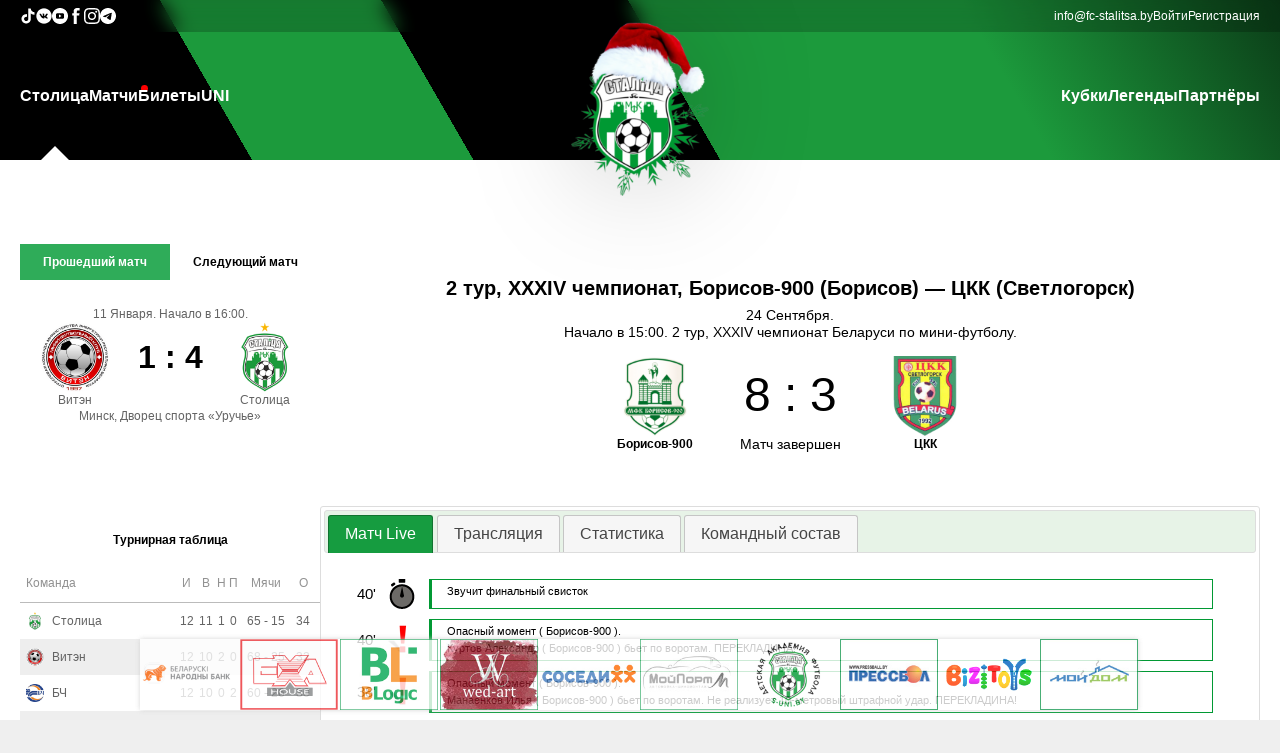

--- FILE ---
content_type: text/html
request_url: http://uefacup.fc-stalitsa.by/ajax.php
body_size: 140717
content:
{"errortext":"","runstatus":1,"live_events":"\n<div class=\"match-live-event divtablerowcontainer\">\n\t<div class=\"match-live-event-field match-live-event-minute divtablecellcontainer\">\n\t\t40'\n\t<\/div>\n\t<div class=\"match-live-event-field match-live-event-image divtablecellcontainer\">\n\t\t<img src=\"\/img\/interface\/match\/event_end.png\">\n\t<\/div>\n\t<div class=\"match-live-event-field match-live-event-text divtablecellcontainer\">\n\t\t<span class=\"match-live-event-text-eventtype\">\u0417\u0432\u0443\u0447\u0438\u0442 \u0444\u0438\u043d\u0430\u043b\u044c\u043d\u044b\u0439 \u0441\u0432\u0438\u0441\u0442\u043e\u043a<\/span>\n\t\t<span class=\"match-live-event-text-team\"><\/span>\n\t\t<br>\n\t\t<span class=\"match-live-event-text-data\"><\/span>\n\t\t<span class=\"match-live-event-text-comment\"><\/span>\n\t<\/div>\n\t<div class=\"match-live-event-field match-live-event-links divtablecellcontainer\">\n\t\t\n\t<\/div>\n<\/div>\n\n\n<div class=\"match-live-event divtablerowcontainer\">\n\t<div class=\"match-live-event-field match-live-event-minute divtablecellcontainer\">\n\t\t40'\n\t<\/div>\n\t<div class=\"match-live-event-field match-live-event-image divtablecellcontainer\">\n\t\t<img src=\"\/img\/interface\/match\/event_scoring_chance.png\">\n\t<\/div>\n\t<div class=\"match-live-event-field match-live-event-text divtablecellcontainer\">\n\t\t<span class=\"match-live-event-text-eventtype\">\u041e\u043f\u0430\u0441\u043d\u044b\u0439 \u043c\u043e\u043c\u0435\u043d\u0442<\/span>\n\t\t<span class=\"match-live-event-text-team\">( \u0411\u043e\u0440\u0438\u0441\u043e\u0432-900 ). <\/span>\n\t\t<br>\n\t\t<span class=\"match-live-event-text-data\"><span class=\"match-live-event-text-player\">\u041a\u0443\u0440\u0442\u043e\u0432 \u0410\u043b\u0435\u043a\u0441\u0430\u043d\u0434\u0440<\/span><span class=\"match-live-event-text-team\"> ( \u0411\u043e\u0440\u0438\u0441\u043e\u0432-900 ) <\/span><span>\u0431\u044c\u0435\u0442 \u043f\u043e \u0432\u043e\u0440\u043e\u0442\u0430\u043c. <\/span><span>\u041f\u0415\u0420\u0415\u041a\u041b\u0410\u0414\u0418\u041d\u0410! <\/span><\/span>\n\t\t<span class=\"match-live-event-text-comment\"><\/span>\n\t<\/div>\n\t<div class=\"match-live-event-field match-live-event-links divtablecellcontainer\">\n\t\t\n\t<\/div>\n<\/div>\n\n\n<div class=\"match-live-event divtablerowcontainer\">\n\t<div class=\"match-live-event-field match-live-event-minute divtablecellcontainer\">\n\t\t38'\n\t<\/div>\n\t<div class=\"match-live-event-field match-live-event-image divtablecellcontainer\">\n\t\t<img src=\"\/img\/interface\/match\/event_scoring_chance.png\">\n\t<\/div>\n\t<div class=\"match-live-event-field match-live-event-text divtablecellcontainer\">\n\t\t<span class=\"match-live-event-text-eventtype\">\u041e\u043f\u0430\u0441\u043d\u044b\u0439 \u043c\u043e\u043c\u0435\u043d\u0442<\/span>\n\t\t<span class=\"match-live-event-text-team\">( \u0411\u043e\u0440\u0438\u0441\u043e\u0432-900 ). <\/span>\n\t\t<br>\n\t\t<span class=\"match-live-event-text-data\"><span class=\"match-live-event-text-player\">\u041c\u0430\u043d\u0430\u0435\u043d\u043a\u043e\u0432 \u0418\u043b\u044c\u044f<\/span><span class=\"match-live-event-text-team\"> ( \u0411\u043e\u0440\u0438\u0441\u043e\u0432-900 ) <\/span><span>\u0431\u044c\u0435\u0442 \u043f\u043e \u0432\u043e\u0440\u043e\u0442\u0430\u043c. <\/span><span>\u041d\u0435 \u0440\u0435\u0430\u043b\u0438\u0437\u0443\u0435\u0442 10-\u043c\u0435\u0442\u0440\u043e\u0432\u044b\u0439 \u0448\u0442\u0440\u0430\u0444\u043d\u043e\u0439 \u0443\u0434\u0430\u0440. <\/span><span>\u041f\u0415\u0420\u0415\u041a\u041b\u0410\u0414\u0418\u041d\u0410! <\/span><\/span>\n\t\t<span class=\"match-live-event-text-comment\"><\/span>\n\t<\/div>\n\t<div class=\"match-live-event-field match-live-event-links divtablecellcontainer\">\n\t\t\n\t<\/div>\n<\/div>\n\n\n<div class=\"match-live-event divtablerowcontainer\">\n\t<div class=\"match-live-event-field match-live-event-minute divtablecellcontainer\">\n\t\t38'\n\t<\/div>\n\t<div class=\"match-live-event-field match-live-event-image divtablecellcontainer\">\n\t\t<img src=\"\/img\/interface\/match\/transparent1px.png\">\n\t<\/div>\n\t<div class=\"match-live-event-field match-live-event-text divtablecellcontainer\">\n\t\t<span class=\"match-live-event-text-eventtype\">\u0424\u043e\u043b<\/span>\n\t\t<span class=\"match-live-event-text-team\">( \u0426\u041a\u041a ). <\/span>\n\t\t<br>\n\t\t<span class=\"match-live-event-text-data\"><span>\u041d\u0430\u0437\u043d\u0430\u0447\u0435\u043d 10-\u043c\u0435\u0442\u0440\u043e\u0432\u044b\u0439 \u0448\u0442\u0440\u0430\u0444\u043d\u043e\u0439 \u0443\u0434\u0430\u0440. <\/span><\/span>\n\t\t<span class=\"match-live-event-text-comment\"><\/span>\n\t<\/div>\n\t<div class=\"match-live-event-field match-live-event-links divtablecellcontainer\">\n\t\t\n\t<\/div>\n<\/div>\n\n\n<div class=\"match-live-event divtablerowcontainer\">\n\t<div class=\"match-live-event-field match-live-event-minute divtablecellcontainer\">\n\t\t37'\n\t<\/div>\n\t<div class=\"match-live-event-field match-live-event-image divtablecellcontainer\">\n\t\t<img src=\"\/img\/interface\/match\/event_scoring_chance.png\">\n\t<\/div>\n\t<div class=\"match-live-event-field match-live-event-text divtablecellcontainer\">\n\t\t<span class=\"match-live-event-text-eventtype\">\u041e\u043f\u0430\u0441\u043d\u044b\u0439 \u043c\u043e\u043c\u0435\u043d\u0442<\/span>\n\t\t<span class=\"match-live-event-text-team\">( \u0411\u043e\u0440\u0438\u0441\u043e\u0432-900 ). <\/span>\n\t\t<br>\n\t\t<span class=\"match-live-event-text-data\"><span class=\"match-live-event-text-player\">\u041a\u0440\u0438\u0432\u0438\u0446\u043a\u0438\u0439 \u041d\u0438\u043a\u0438\u0442\u0430<\/span><span class=\"match-live-event-text-team\"> ( \u0411\u043e\u0440\u0438\u0441\u043e\u0432-900 ) <\/span><span>\u0431\u044c\u0435\u0442 \u043f\u043e \u0432\u043e\u0440\u043e\u0442\u0430\u043c. <\/span><span class=\"match-live-event-text-player\">\u0411\u043e\u0431\u0440\u0443\u0439\u043a\u043e \u0412\u043b\u0430\u0434\u0438\u0441\u043b\u0430\u0432<\/span><span class=\"match-live-event-text-team\"> ( \u0426\u041a\u041a ) <\/span><span>\u0441\u043f\u0430\u0441\u0430\u0435\u0442 \u0441\u0432\u043e\u0438 \u0432\u043e\u0440\u043e\u0442\u0430 <\/span><\/span>\n\t\t<span class=\"match-live-event-text-comment\"><\/span>\n\t<\/div>\n\t<div class=\"match-live-event-field match-live-event-links divtablecellcontainer\">\n\t\t\n\t<\/div>\n<\/div>\n\n\n<div class=\"match-live-event divtablerowcontainer\">\n\t<div class=\"match-live-event-field match-live-event-minute divtablecellcontainer\">\n\t\t37'\n\t<\/div>\n\t<div class=\"match-live-event-field match-live-event-image divtablecellcontainer\">\n\t\t<img src=\"\/img\/interface\/match\/event_goal.png\">\n\t<\/div>\n\t<div class=\"match-live-event-field match-live-event-text divtablecellcontainer\">\n<!--\n\t\t<div class=\"match-live-event-score-table divtablecontainer\">\n\t\t\t<div class=\"match-live-event-score-row divtablerowcontainer\">\n\t\t\t\t<div class=\"match-live-event-score-team1 divtablecellcontainer\">\n\t\t\t\t\t<img class=\"match-live-event-score-team-img\" src=\"\/img\/teams\/medium\/8dd0c932e8e0b6ab2b853ff015f681fe.png\">\n\t\t\t\t<\/div>\n\t\t\t\t<div class=\"match-live-event-score divtablecellcontainer\">\n\t\t\t\t\t<span class=\"match-live-event-score1\">8<\/span>\n\t\t\t\t\t<span class=\"match-live-event-scoreseparator\">:<\/span>\n\t\t\t\t\t<span class=\"match-live-event-score2\">3<\/span>\n\t\t\t\t<\/div>\n\t\t\t\t<div class=\"match-live-event-score-team2 divtablecellcontainer\">\n\t\t\t\t\t<img class=\"match-live-event-score-team-img\" src=\"\/img\/teams\/medium\/d689b9a3a3a240b2680ab2216e116ec7.png\">\n\t\t\t\t<\/div>\n\t\t\t<\/div>\n\t\t<\/div>\n-->\t\t<div class=\"match-live-event-bigcaption\">\n\t\t\t\u0413\u041e\u041b!  \u0411\u043e\u0440\u0438\u0441\u043e\u0432-900!\n\t\t\t<span class=\"match-live-event-score1\">8<\/span><span class=\"match-live-event-scoreseparator\">:<\/span><span class=\"match-live-event-score2\">3<\/span>\n\t\t<\/div>\n\t\t\n\t\t\n\t\t\n\t\t\n\t\t\n<!--\t\t<span class=\"match-live-event-text-eventtype\">\u0413\u043e\u043b<\/span>\n\t\t<span class=\"match-live-event-text-team\"> \u0411\u043e\u0440\u0438\u0441\u043e\u0432-900<\/span>\n\t\t<br>\n-->\n\t\t<div class=\"match-live-event-eventdata\">\n\t\t\t<span class=\"match-live-event-text-data-big\"><span class=\"match-live-event-text-player\">\u0418\u0432\u0430\u0448\u043a\u0435\u0432\u0438\u0447 \u041d\u0438\u043a\u0438\u0442\u0430<\/span><span class=\"match-live-event-text-team\"> ( \u0411\u043e\u0440\u0438\u0441\u043e\u0432-900 ) <\/span><span>\u0437\u0430\u0431\u0438\u0432\u0430\u0435\u0442 \u0433\u043e\u043b! <\/span><br><span>\u0412 \u043f\u0443\u0441\u0442\u044b\u0435 \u0432\u043e\u0440\u043e\u0442\u0430. <\/span><\/span>\n\t\t\t<span class=\"match-live-event-text-comment-big\"><\/span>\n\t\t<\/div>\n\t\t<br>\n\t\t\n\t\t\n\t\t\n\t<\/div>\n\t<div class=\"match-live-event-field match-live-event-links divtablecellcontainer\">\n\t\t\n\t<\/div>\n<\/div>\n\n\n<div class=\"match-live-event divtablerowcontainer\">\n\t<div class=\"match-live-event-field match-live-event-minute divtablecellcontainer\">\n\t\t35'\n\t<\/div>\n\t<div class=\"match-live-event-field match-live-event-image divtablecellcontainer\">\n\t\t<img src=\"\/img\/interface\/match\/event_goal.png\">\n\t<\/div>\n\t<div class=\"match-live-event-field match-live-event-text divtablecellcontainer\">\n<!--\n\t\t<div class=\"match-live-event-score-table divtablecontainer\">\n\t\t\t<div class=\"match-live-event-score-row divtablerowcontainer\">\n\t\t\t\t<div class=\"match-live-event-score-team1 divtablecellcontainer\">\n\t\t\t\t\t<img class=\"match-live-event-score-team-img\" src=\"\/img\/teams\/medium\/8dd0c932e8e0b6ab2b853ff015f681fe.png\">\n\t\t\t\t<\/div>\n\t\t\t\t<div class=\"match-live-event-score divtablecellcontainer\">\n\t\t\t\t\t<span class=\"match-live-event-score1\">7<\/span>\n\t\t\t\t\t<span class=\"match-live-event-scoreseparator\">:<\/span>\n\t\t\t\t\t<span class=\"match-live-event-score2\">3<\/span>\n\t\t\t\t<\/div>\n\t\t\t\t<div class=\"match-live-event-score-team2 divtablecellcontainer\">\n\t\t\t\t\t<img class=\"match-live-event-score-team-img\" src=\"\/img\/teams\/medium\/d689b9a3a3a240b2680ab2216e116ec7.png\">\n\t\t\t\t<\/div>\n\t\t\t<\/div>\n\t\t<\/div>\n-->\t\t<div class=\"match-live-event-bigcaption\">\n\t\t\t\u0413\u041e\u041b!  \u0426\u041a\u041a!\n\t\t\t<span class=\"match-live-event-score1\">7<\/span><span class=\"match-live-event-scoreseparator\">:<\/span><span class=\"match-live-event-score2\">3<\/span>\n\t\t<\/div>\n\t\t\n\t\t\n\t\t\n\t\t\n\t\t\n<!--\t\t<span class=\"match-live-event-text-eventtype\">\u0413\u043e\u043b<\/span>\n\t\t<span class=\"match-live-event-text-team\"> \u0426\u041a\u041a<\/span>\n\t\t<br>\n-->\n\t\t<div class=\"match-live-event-eventdata\">\n\t\t\t<span class=\"match-live-event-text-data-big\"><span class=\"match-live-event-text-player\">\u041b\u0435\u0431\u0435\u0434\u0435\u043d\u043a\u043e \u041d\u0438\u043a\u0438\u0442\u0430<\/span><span class=\"match-live-event-text-team\"> ( \u0426\u041a\u041a ) <\/span><span>\u0437\u0430\u0431\u0438\u0432\u0430\u0435\u0442 \u0433\u043e\u043b! <\/span><br><span class=\"match-live-event-text-player\">\u0411\u0435\u043b\u044b\u0439 \u0410\u043b\u0435\u043a\u0441\u0430\u043d\u0434\u0440<\/span><span class=\"match-live-event-text-team\"> ( \u0426\u041a\u041a ) <\/span><span>\u043e\u0442\u0434\u0430\u0435\u0442 \u0433\u043e\u043b\u0435\u0432\u0443\u044e \u043f\u0435\u0440\u0435\u0434\u0430\u0447\u0443. <\/span><span>\u041c\u044f\u0447 \u0437\u0430\u0431\u0438\u0442 \u043f\u043e\u0441\u043b\u0435 \u0440\u043e\u0437\u044b\u0433\u0440\u044b\u0448\u0430 \u0448\u0442\u0440\u0430\u0444\u043d\u043e\u0433\u043e. <\/span><\/span>\n\t\t\t<span class=\"match-live-event-text-comment-big\"><\/span>\n\t\t<\/div>\n\t\t<br>\n\t\t\n\t\t\n\t\t\n\t<\/div>\n\t<div class=\"match-live-event-field match-live-event-links divtablecellcontainer\">\n\t\t\n\t<\/div>\n<\/div>\n\n\n<div class=\"match-live-event divtablerowcontainer\">\n\t<div class=\"match-live-event-field match-live-event-minute divtablecellcontainer\">\n\t\t35'\n\t<\/div>\n\t<div class=\"match-live-event-field match-live-event-image divtablecellcontainer\">\n\t\t<img src=\"\/img\/interface\/match\/transparent1px.png\">\n\t<\/div>\n\t<div class=\"match-live-event-field match-live-event-text divtablecellcontainer\">\n\t\t<span class=\"match-live-event-text-eventtype\">\u0424\u043e\u043b<\/span>\n\t\t<span class=\"match-live-event-text-team\">( \u0411\u043e\u0440\u0438\u0441\u043e\u0432-900 ). <\/span>\n\t\t<br>\n\t\t<span class=\"match-live-event-text-data\"><span>\u0428\u0442\u0440\u0430\u0444\u043d\u043e\u0439 \u0443\u0434\u0430\u0440. <\/span><\/span>\n\t\t<span class=\"match-live-event-text-comment\"><\/span>\n\t<\/div>\n\t<div class=\"match-live-event-field match-live-event-links divtablecellcontainer\">\n\t\t\n\t<\/div>\n<\/div>\n\n\n<div class=\"match-live-event divtablerowcontainer\">\n\t<div class=\"match-live-event-field match-live-event-minute divtablecellcontainer\">\n\t\t33'\n\t<\/div>\n\t<div class=\"match-live-event-field match-live-event-image divtablecellcontainer\">\n\t\t<img src=\"\/img\/interface\/match\/event_scoring_chance.png\">\n\t<\/div>\n\t<div class=\"match-live-event-field match-live-event-text divtablecellcontainer\">\n\t\t<span class=\"match-live-event-text-eventtype\">\u041e\u043f\u0430\u0441\u043d\u044b\u0439 \u043c\u043e\u043c\u0435\u043d\u0442<\/span>\n\t\t<span class=\"match-live-event-text-team\">( \u0411\u043e\u0440\u0438\u0441\u043e\u0432-900 ). <\/span>\n\t\t<br>\n\t\t<span class=\"match-live-event-text-data\"><span class=\"match-live-event-text-player\">\u042f\u043a\u0443\u0431\u043e\u0432 \u0410\u043b\u0435\u043a\u0441\u0435\u0439<\/span><span class=\"match-live-event-text-team\"> ( \u0411\u043e\u0440\u0438\u0441\u043e\u0432-900 ) <\/span><span>\u0431\u044c\u0435\u0442 \u043f\u043e \u0432\u043e\u0440\u043e\u0442\u0430\u043c. <\/span><span class=\"match-live-event-text-player\">\u0411\u043e\u0431\u0440\u0443\u0439\u043a\u043e \u0412\u043b\u0430\u0434\u0438\u0441\u043b\u0430\u0432<\/span><span class=\"match-live-event-text-team\"> ( \u0426\u041a\u041a ) <\/span><span>\u0441\u043f\u0430\u0441\u0430\u0435\u0442 \u0441\u0432\u043e\u0438 \u0432\u043e\u0440\u043e\u0442\u0430 <\/span><\/span>\n\t\t<span class=\"match-live-event-text-comment\"><\/span>\n\t<\/div>\n\t<div class=\"match-live-event-field match-live-event-links divtablecellcontainer\">\n\t\t\n\t<\/div>\n<\/div>\n\n\n<div class=\"match-live-event divtablerowcontainer\">\n\t<div class=\"match-live-event-field match-live-event-minute divtablecellcontainer\">\n\t\t33'\n\t<\/div>\n\t<div class=\"match-live-event-field match-live-event-image divtablecellcontainer\">\n\t\t<img src=\"\/img\/interface\/match\/transparent1px.png\">\n\t<\/div>\n\t<div class=\"match-live-event-field match-live-event-text divtablecellcontainer\">\n\t\t<span class=\"match-live-event-text-eventtype\">\u0421\u043e\u0431\u044b\u0442\u0438\u0435<\/span>\n\t\t<span class=\"match-live-event-text-team\">( \u0426\u041a\u041a ). <\/span>\n\t\t<br>\n\t\t<span class=\"match-live-event-text-data\"><span>\u041a\u043e\u043c\u0430\u043d\u0434\u0430 \u0441\u043d\u0438\u043c\u0430\u0435\u0442 \u0432\u0440\u0430\u0442\u0430\u0440\u044f \u0438 \u0432\u044b\u043f\u0443\u0441\u043a\u0430\u0435\u0442 5-\u0433\u043e \u043f\u043e\u043b\u0435\u0432\u043e\u0433\u043e \u0438\u0433\u0440\u043e\u043a\u0430. <\/span><\/span>\n\t\t<span class=\"match-live-event-text-comment\"><\/span>\n\t<\/div>\n\t<div class=\"match-live-event-field match-live-event-links divtablecellcontainer\">\n\t\t\n\t<\/div>\n<\/div>\n\n\n<div class=\"match-live-event divtablerowcontainer\">\n\t<div class=\"match-live-event-field match-live-event-minute divtablecellcontainer\">\n\t\t31'\n\t<\/div>\n\t<div class=\"match-live-event-field match-live-event-image divtablecellcontainer\">\n\t\t<img src=\"\/img\/interface\/match\/event_yellow_card.png\">\n\t<\/div>\n\t<div class=\"match-live-event-field match-live-event-text divtablecellcontainer\">\n\t\t<span class=\"match-live-event-text-eventtype\">\u0416\u0435\u043b\u0442\u0430\u044f \u043a\u0430\u0440\u0442\u043e\u0447\u043a\u0430<\/span>\n\t\t<span class=\"match-live-event-text-team\">( \u0426\u041a\u041a ). <\/span>\n\t\t<br>\n\t\t<span class=\"match-live-event-text-data\"><span class=\"match-live-event-text-player\">\u0429\u0435\u0440\u0431\u0438\u043d \u0410\u043b\u0435\u043a\u0441\u0435\u0439<\/span><span class=\"match-live-event-text-team\"> ( \u0426\u041a\u041a ) <\/span><span>\u043f\u043e\u043b\u0443\u0447\u0430\u0435\u0442 \u043f\u0440\u0435\u0434\u0443\u043f\u0440\u0435\u0436\u0434\u0435\u043d\u0438\u0435. <\/span><\/span>\n\t\t<span class=\"match-live-event-text-comment\"><\/span>\n\t<\/div>\n\t<div class=\"match-live-event-field match-live-event-links divtablecellcontainer\">\n\t\t\n\t<\/div>\n<\/div>\n\n\n<div class=\"match-live-event divtablerowcontainer\">\n\t<div class=\"match-live-event-field match-live-event-minute divtablecellcontainer\">\n\t\t31'\n\t<\/div>\n\t<div class=\"match-live-event-field match-live-event-image divtablecellcontainer\">\n\t\t<img src=\"\/img\/interface\/match\/event_scoring_chance.png\">\n\t<\/div>\n\t<div class=\"match-live-event-field match-live-event-text divtablecellcontainer\">\n\t\t<span class=\"match-live-event-text-eventtype\">\u041e\u043f\u0430\u0441\u043d\u044b\u0439 \u043c\u043e\u043c\u0435\u043d\u0442<\/span>\n\t\t<span class=\"match-live-event-text-team\">( \u0426\u041a\u041a ). <\/span>\n\t\t<br>\n\t\t<span class=\"match-live-event-text-data\"><span class=\"match-live-event-text-player\">\u041b\u0435\u0431\u0435\u0434\u0435\u0432 \u0421\u0435\u0440\u0433\u0435\u0439<\/span><span class=\"match-live-event-text-team\"> ( \u0426\u041a\u041a ) <\/span><span>\u0431\u044c\u0435\u0442 \u043f\u043e \u0432\u043e\u0440\u043e\u0442\u0430\u043c. <\/span><span class=\"match-live-event-text-player\">\u041a\u0443\u0434\u0438 \u0414\u043c\u0438\u0442\u0440\u0438\u0439<\/span><span class=\"match-live-event-text-team\"> ( \u0411\u043e\u0440\u0438\u0441\u043e\u0432-900 ) <\/span><span>\u0441\u043f\u0430\u0441\u0430\u0435\u0442 \u0441\u0432\u043e\u0438 \u0432\u043e\u0440\u043e\u0442\u0430 <\/span><\/span>\n\t\t<span class=\"match-live-event-text-comment\"><\/span>\n\t<\/div>\n\t<div class=\"match-live-event-field match-live-event-links divtablecellcontainer\">\n\t\t\n\t<\/div>\n<\/div>\n\n\n<div class=\"match-live-event divtablerowcontainer\">\n\t<div class=\"match-live-event-field match-live-event-minute divtablecellcontainer\">\n\t\t30'\n\t<\/div>\n\t<div class=\"match-live-event-field match-live-event-image divtablecellcontainer\">\n\t\t<img src=\"\/img\/interface\/match\/transparent1px.png\">\n\t<\/div>\n\t<div class=\"match-live-event-field match-live-event-text divtablecellcontainer\">\n\t\t<span class=\"match-live-event-text-eventtype\">\u0424\u043e\u043b<\/span>\n\t\t<span class=\"match-live-event-text-team\">( \u0426\u041a\u041a ). <\/span>\n\t\t<br>\n\t\t<span class=\"match-live-event-text-data\"><span>\u041e\u0442\u043b\u043e\u0436\u0435\u043d\u043d\u044b\u0439. <\/span><\/span>\n\t\t<span class=\"match-live-event-text-comment\"><\/span>\n\t<\/div>\n\t<div class=\"match-live-event-field match-live-event-links divtablecellcontainer\">\n\t\t\n\t<\/div>\n<\/div>\n\n\n<div class=\"match-live-event divtablerowcontainer\">\n\t<div class=\"match-live-event-field match-live-event-minute divtablecellcontainer\">\n\t\t30'\n\t<\/div>\n\t<div class=\"match-live-event-field match-live-event-image divtablecellcontainer\">\n\t\t<img src=\"\/img\/interface\/match\/event_goal.png\">\n\t<\/div>\n\t<div class=\"match-live-event-field match-live-event-text divtablecellcontainer\">\n<!--\n\t\t<div class=\"match-live-event-score-table divtablecontainer\">\n\t\t\t<div class=\"match-live-event-score-row divtablerowcontainer\">\n\t\t\t\t<div class=\"match-live-event-score-team1 divtablecellcontainer\">\n\t\t\t\t\t<img class=\"match-live-event-score-team-img\" src=\"\/img\/teams\/medium\/8dd0c932e8e0b6ab2b853ff015f681fe.png\">\n\t\t\t\t<\/div>\n\t\t\t\t<div class=\"match-live-event-score divtablecellcontainer\">\n\t\t\t\t\t<span class=\"match-live-event-score1\">7<\/span>\n\t\t\t\t\t<span class=\"match-live-event-scoreseparator\">:<\/span>\n\t\t\t\t\t<span class=\"match-live-event-score2\">2<\/span>\n\t\t\t\t<\/div>\n\t\t\t\t<div class=\"match-live-event-score-team2 divtablecellcontainer\">\n\t\t\t\t\t<img class=\"match-live-event-score-team-img\" src=\"\/img\/teams\/medium\/d689b9a3a3a240b2680ab2216e116ec7.png\">\n\t\t\t\t<\/div>\n\t\t\t<\/div>\n\t\t<\/div>\n-->\t\t<div class=\"match-live-event-bigcaption\">\n\t\t\t\u0413\u041e\u041b!  \u0411\u043e\u0440\u0438\u0441\u043e\u0432-900!\n\t\t\t<span class=\"match-live-event-score1\">7<\/span><span class=\"match-live-event-scoreseparator\">:<\/span><span class=\"match-live-event-score2\">2<\/span>\n\t\t<\/div>\n\t\t\n\t\t\n\t\t\n\t\t\n\t\t\n<!--\t\t<span class=\"match-live-event-text-eventtype\">\u0413\u043e\u043b<\/span>\n\t\t<span class=\"match-live-event-text-team\"> \u0411\u043e\u0440\u0438\u0441\u043e\u0432-900<\/span>\n\t\t<br>\n-->\n\t\t<div class=\"match-live-event-eventdata\">\n\t\t\t<span class=\"match-live-event-text-data-big\"><span class=\"match-live-event-text-player\">\u041a\u0443\u0440\u0442\u043e\u0432 \u0410\u043b\u0435\u043a\u0441\u0430\u043d\u0434\u0440<\/span><span class=\"match-live-event-text-team\"> ( \u0411\u043e\u0440\u0438\u0441\u043e\u0432-900 ) <\/span><span>\u0437\u0430\u0431\u0438\u0432\u0430\u0435\u0442 \u0433\u043e\u043b! <\/span><br><span class=\"match-live-event-text-player\">\u0414\u0435\u0434\u043e\u0432\u0435\u0446 \u0418\u0432\u0430\u043d<\/span><span class=\"match-live-event-text-team\"> ( \u0411\u043e\u0440\u0438\u0441\u043e\u0432-900 ) <\/span><span>\u043e\u0442\u0434\u0430\u0435\u0442 \u0433\u043e\u043b\u0435\u0432\u0443\u044e \u043f\u0435\u0440\u0435\u0434\u0430\u0447\u0443. <\/span><\/span>\n\t\t\t<span class=\"match-live-event-text-comment-big\"><\/span>\n\t\t<\/div>\n\t\t<br>\n\t\t\n\t\t\n\t\t\n\t<\/div>\n\t<div class=\"match-live-event-field match-live-event-links divtablecellcontainer\">\n\t\t\n\t<\/div>\n<\/div>\n\n\n<div class=\"match-live-event divtablerowcontainer\">\n\t<div class=\"match-live-event-field match-live-event-minute divtablecellcontainer\">\n\t\t30'\n\t<\/div>\n\t<div class=\"match-live-event-field match-live-event-image divtablecellcontainer\">\n\t\t<img src=\"\/img\/interface\/match\/transparent1px.png\">\n\t<\/div>\n\t<div class=\"match-live-event-field match-live-event-text divtablecellcontainer\">\n\t\t<span class=\"match-live-event-text-eventtype\">\u0424\u043e\u043b<\/span>\n\t\t<span class=\"match-live-event-text-team\">( \u0426\u041a\u041a ). <\/span>\n\t\t<br>\n\t\t<span class=\"match-live-event-text-data\"><span class=\"match-live-event-text-player\">\u041b\u0435\u0431\u0435\u0434\u0435\u043d\u043a\u043e \u041d\u0438\u043a\u0438\u0442\u0430<\/span><span class=\"match-live-event-text-team\"> ( \u0426\u041a\u041a ) <\/span><span>\u043d\u0430\u0440\u0443\u0448\u0430\u0435\u0442 \u043f\u0440\u0430\u0432\u0438\u043b\u0430. <\/span><span>\u0428\u0442\u0440\u0430\u0444\u043d\u043e\u0439 \u0443\u0434\u0430\u0440. <\/span><\/span>\n\t\t<span class=\"match-live-event-text-comment\"><\/span>\n\t<\/div>\n\t<div class=\"match-live-event-field match-live-event-links divtablecellcontainer\">\n\t\t\n\t<\/div>\n<\/div>\n\n\n<div class=\"match-live-event divtablerowcontainer\">\n\t<div class=\"match-live-event-field match-live-event-minute divtablecellcontainer\">\n\t\t29'\n\t<\/div>\n\t<div class=\"match-live-event-field match-live-event-image divtablecellcontainer\">\n\t\t<img src=\"\/img\/interface\/match\/event_yellow_card.png\">\n\t<\/div>\n\t<div class=\"match-live-event-field match-live-event-text divtablecellcontainer\">\n\t\t<span class=\"match-live-event-text-eventtype\">\u0416\u0435\u043b\u0442\u0430\u044f \u043a\u0430\u0440\u0442\u043e\u0447\u043a\u0430<\/span>\n\t\t<span class=\"match-live-event-text-team\">( \u0411\u043e\u0440\u0438\u0441\u043e\u0432-900 ). <\/span>\n\t\t<br>\n\t\t<span class=\"match-live-event-text-data\"><span class=\"match-live-event-text-player\">\u041c\u0430\u043d\u0430\u0435\u043d\u043a\u043e\u0432 \u0418\u043b\u044c\u044f<\/span><span class=\"match-live-event-text-team\"> ( \u0411\u043e\u0440\u0438\u0441\u043e\u0432-900 ) <\/span><span>\u043f\u043e\u043b\u0443\u0447\u0430\u0435\u0442 \u043f\u0440\u0435\u0434\u0443\u043f\u0440\u0435\u0436\u0434\u0435\u043d\u0438\u0435. <\/span><span>\u0413\u0440\u0443\u0431\u0430\u044f \u0438\u0433\u0440\u0430. <\/span><span>\u0428\u0442\u0440\u0430\u0444\u043d\u043e\u0439 \u0443\u0434\u0430\u0440. <\/span><\/span>\n\t\t<span class=\"match-live-event-text-comment\"><\/span>\n\t<\/div>\n\t<div class=\"match-live-event-field match-live-event-links divtablecellcontainer\">\n\t\t\n\t<\/div>\n<\/div>\n\n\n<div class=\"match-live-event divtablerowcontainer\">\n\t<div class=\"match-live-event-field match-live-event-minute divtablecellcontainer\">\n\t\t27'\n\t<\/div>\n\t<div class=\"match-live-event-field match-live-event-image divtablecellcontainer\">\n\t\t<img src=\"\/img\/interface\/match\/event_scoring_chance.png\">\n\t<\/div>\n\t<div class=\"match-live-event-field match-live-event-text divtablecellcontainer\">\n\t\t<span class=\"match-live-event-text-eventtype\">\u041e\u043f\u0430\u0441\u043d\u044b\u0439 \u043c\u043e\u043c\u0435\u043d\u0442<\/span>\n\t\t<span class=\"match-live-event-text-team\">( \u0426\u041a\u041a ). <\/span>\n\t\t<br>\n\t\t<span class=\"match-live-event-text-data\"><span class=\"match-live-event-text-player\">\u041b\u0435\u0431\u0435\u0434\u0435\u0432 \u0421\u0435\u0440\u0433\u0435\u0439<\/span><span class=\"match-live-event-text-team\"> ( \u0426\u041a\u041a ) <\/span><span>\u0431\u044c\u0435\u0442 \u043f\u043e \u0432\u043e\u0440\u043e\u0442\u0430\u043c. <\/span><span>\u041f\u0415\u0420\u0415\u041a\u041b\u0410\u0414\u0418\u041d\u0410! <\/span><\/span>\n\t\t<span class=\"match-live-event-text-comment\"><\/span>\n\t<\/div>\n\t<div class=\"match-live-event-field match-live-event-links divtablecellcontainer\">\n\t\t\n\t<\/div>\n<\/div>\n\n\n<div class=\"match-live-event divtablerowcontainer\">\n\t<div class=\"match-live-event-field match-live-event-minute divtablecellcontainer\">\n\t\t27'\n\t<\/div>\n\t<div class=\"match-live-event-field match-live-event-image divtablecellcontainer\">\n\t\t<img src=\"\/img\/interface\/match\/event_goal.png\">\n\t<\/div>\n\t<div class=\"match-live-event-field match-live-event-text divtablecellcontainer\">\n<!--\n\t\t<div class=\"match-live-event-score-table divtablecontainer\">\n\t\t\t<div class=\"match-live-event-score-row divtablerowcontainer\">\n\t\t\t\t<div class=\"match-live-event-score-team1 divtablecellcontainer\">\n\t\t\t\t\t<img class=\"match-live-event-score-team-img\" src=\"\/img\/teams\/medium\/8dd0c932e8e0b6ab2b853ff015f681fe.png\">\n\t\t\t\t<\/div>\n\t\t\t\t<div class=\"match-live-event-score divtablecellcontainer\">\n\t\t\t\t\t<span class=\"match-live-event-score1\">6<\/span>\n\t\t\t\t\t<span class=\"match-live-event-scoreseparator\">:<\/span>\n\t\t\t\t\t<span class=\"match-live-event-score2\">2<\/span>\n\t\t\t\t<\/div>\n\t\t\t\t<div class=\"match-live-event-score-team2 divtablecellcontainer\">\n\t\t\t\t\t<img class=\"match-live-event-score-team-img\" src=\"\/img\/teams\/medium\/d689b9a3a3a240b2680ab2216e116ec7.png\">\n\t\t\t\t<\/div>\n\t\t\t<\/div>\n\t\t<\/div>\n-->\t\t<div class=\"match-live-event-bigcaption\">\n\t\t\t\u0413\u041e\u041b!  \u0411\u043e\u0440\u0438\u0441\u043e\u0432-900!\n\t\t\t<span class=\"match-live-event-score1\">6<\/span><span class=\"match-live-event-scoreseparator\">:<\/span><span class=\"match-live-event-score2\">2<\/span>\n\t\t<\/div>\n\t\t\n\t\t\n\t\t\n\t\t\n\t\t\n<!--\t\t<span class=\"match-live-event-text-eventtype\">\u0413\u043e\u043b<\/span>\n\t\t<span class=\"match-live-event-text-team\"> \u0411\u043e\u0440\u0438\u0441\u043e\u0432-900<\/span>\n\t\t<br>\n-->\n\t\t<div class=\"match-live-event-eventdata\">\n\t\t\t<span class=\"match-live-event-text-data-big\"><span class=\"match-live-event-text-player\">\u042f\u043a\u0443\u0431\u043e\u0432 \u0410\u043b\u0435\u043a\u0441\u0435\u0439<\/span><span class=\"match-live-event-text-team\"> ( \u0411\u043e\u0440\u0438\u0441\u043e\u0432-900 ) <\/span><span>\u0437\u0430\u0431\u0438\u0432\u0430\u0435\u0442 \u0433\u043e\u043b! <\/span><br><span class=\"match-live-event-text-player\">\u0428\u0443\u0442\u043a\u043e \u0415\u0432\u0433\u0435\u043d\u0438\u0439<\/span><span class=\"match-live-event-text-team\"> ( \u0411\u043e\u0440\u0438\u0441\u043e\u0432-900 ) <\/span><span>\u043e\u0442\u0434\u0430\u0435\u0442 \u0433\u043e\u043b\u0435\u0432\u0443\u044e \u043f\u0435\u0440\u0435\u0434\u0430\u0447\u0443. <\/span><span>\u041c\u044f\u0447 \u0437\u0430\u0431\u0438\u0442 \u043f\u043e\u0441\u043b\u0435 \u0440\u043e\u0437\u044b\u0433\u0440\u044b\u0448\u0430 \u0448\u0442\u0440\u0430\u0444\u043d\u043e\u0433\u043e. <\/span><\/span>\n\t\t\t<span class=\"match-live-event-text-comment-big\"><\/span>\n\t\t<\/div>\n\t\t<br>\n\t\t\n\t\t\n\t\t\n\t<\/div>\n\t<div class=\"match-live-event-field match-live-event-links divtablecellcontainer\">\n\t\t\n\t<\/div>\n<\/div>\n\n\n<div class=\"match-live-event divtablerowcontainer\">\n\t<div class=\"match-live-event-field match-live-event-minute divtablecellcontainer\">\n\t\t27'\n\t<\/div>\n\t<div class=\"match-live-event-field match-live-event-image divtablecellcontainer\">\n\t\t<img src=\"\/img\/interface\/match\/transparent1px.png\">\n\t<\/div>\n\t<div class=\"match-live-event-field match-live-event-text divtablecellcontainer\">\n\t\t<span class=\"match-live-event-text-eventtype\">\u0424\u043e\u043b<\/span>\n\t\t<span class=\"match-live-event-text-team\">( \u0426\u041a\u041a ). <\/span>\n\t\t<br>\n\t\t<span class=\"match-live-event-text-data\"><span class=\"match-live-event-text-player\">\u0429\u0435\u0440\u0431\u0438\u043d \u0410\u043b\u0435\u043a\u0441\u0435\u0439<\/span><span class=\"match-live-event-text-team\"> ( \u0426\u041a\u041a ) <\/span><span>\u043d\u0430\u0440\u0443\u0448\u0430\u0435\u0442 \u043f\u0440\u0430\u0432\u0438\u043b\u0430. <\/span><span>\u0428\u0442\u0440\u0430\u0444\u043d\u043e\u0439 \u0443\u0434\u0430\u0440. <\/span><\/span>\n\t\t<span class=\"match-live-event-text-comment\"><\/span>\n\t<\/div>\n\t<div class=\"match-live-event-field match-live-event-links divtablecellcontainer\">\n\t\t\n\t<\/div>\n<\/div>\n\n\n<div class=\"match-live-event divtablerowcontainer\">\n\t<div class=\"match-live-event-field match-live-event-minute divtablecellcontainer\">\n\t\t26'\n\t<\/div>\n\t<div class=\"match-live-event-field match-live-event-image divtablecellcontainer\">\n\t\t<img src=\"\/img\/interface\/match\/event_goal.png\">\n\t<\/div>\n\t<div class=\"match-live-event-field match-live-event-text divtablecellcontainer\">\n<!--\n\t\t<div class=\"match-live-event-score-table divtablecontainer\">\n\t\t\t<div class=\"match-live-event-score-row divtablerowcontainer\">\n\t\t\t\t<div class=\"match-live-event-score-team1 divtablecellcontainer\">\n\t\t\t\t\t<img class=\"match-live-event-score-team-img\" src=\"\/img\/teams\/medium\/8dd0c932e8e0b6ab2b853ff015f681fe.png\">\n\t\t\t\t<\/div>\n\t\t\t\t<div class=\"match-live-event-score divtablecellcontainer\">\n\t\t\t\t\t<span class=\"match-live-event-score1\">5<\/span>\n\t\t\t\t\t<span class=\"match-live-event-scoreseparator\">:<\/span>\n\t\t\t\t\t<span class=\"match-live-event-score2\">2<\/span>\n\t\t\t\t<\/div>\n\t\t\t\t<div class=\"match-live-event-score-team2 divtablecellcontainer\">\n\t\t\t\t\t<img class=\"match-live-event-score-team-img\" src=\"\/img\/teams\/medium\/d689b9a3a3a240b2680ab2216e116ec7.png\">\n\t\t\t\t<\/div>\n\t\t\t<\/div>\n\t\t<\/div>\n-->\t\t<div class=\"match-live-event-bigcaption\">\n\t\t\t\u0413\u041e\u041b!  \u0426\u041a\u041a!\n\t\t\t<span class=\"match-live-event-score1\">5<\/span><span class=\"match-live-event-scoreseparator\">:<\/span><span class=\"match-live-event-score2\">2<\/span>\n\t\t<\/div>\n\t\t\n\t\t\n\t\t\n\t\t\n\t\t\n<!--\t\t<span class=\"match-live-event-text-eventtype\">\u0413\u043e\u043b<\/span>\n\t\t<span class=\"match-live-event-text-team\"> \u0426\u041a\u041a<\/span>\n\t\t<br>\n-->\n\t\t<div class=\"match-live-event-eventdata\">\n\t\t\t<span class=\"match-live-event-text-data-big\"><span class=\"match-live-event-text-player\">\u041f\u0443\u0433\u0430\u0447 \u0410\u043b\u0435\u043a\u0441\u0435\u0439<\/span><span class=\"match-live-event-text-team\"> ( \u0426\u041a\u041a ) <\/span><span>\u0437\u0430\u0431\u0438\u0432\u0430\u0435\u0442 \u0433\u043e\u043b! <\/span><br><span class=\"match-live-event-text-player\">\u0411\u0435\u043b\u044b\u0439 \u0410\u043b\u0435\u043a\u0441\u0430\u043d\u0434\u0440<\/span><span class=\"match-live-event-text-team\"> ( \u0426\u041a\u041a ) <\/span><span>\u043e\u0442\u0434\u0430\u0435\u0442 \u0433\u043e\u043b\u0435\u0432\u0443\u044e \u043f\u0435\u0440\u0435\u0434\u0430\u0447\u0443. <\/span><span>\u041c\u044f\u0447 \u0437\u0430\u0431\u0438\u0442 \u043f\u043e\u0441\u043b\u0435 \u0440\u043e\u0437\u044b\u0433\u0440\u044b\u0448\u0430 \u0448\u0442\u0440\u0430\u0444\u043d\u043e\u0433\u043e. <\/span><\/span>\n\t\t\t<span class=\"match-live-event-text-comment-big\"><\/span>\n\t\t<\/div>\n\t\t<br>\n\t\t\n\t\t\n\t\t\n\t<\/div>\n\t<div class=\"match-live-event-field match-live-event-links divtablecellcontainer\">\n\t\t\n\t<\/div>\n<\/div>\n\n\n<div class=\"match-live-event divtablerowcontainer\">\n\t<div class=\"match-live-event-field match-live-event-minute divtablecellcontainer\">\n\t\t26'\n\t<\/div>\n\t<div class=\"match-live-event-field match-live-event-image divtablecellcontainer\">\n\t\t<img src=\"\/img\/interface\/match\/transparent1px.png\">\n\t<\/div>\n\t<div class=\"match-live-event-field match-live-event-text divtablecellcontainer\">\n\t\t<span class=\"match-live-event-text-eventtype\">\u0424\u043e\u043b<\/span>\n\t\t<span class=\"match-live-event-text-team\">( \u0411\u043e\u0440\u0438\u0441\u043e\u0432-900 ). <\/span>\n\t\t<br>\n\t\t<span class=\"match-live-event-text-data\"><span>\u0428\u0442\u0440\u0430\u0444\u043d\u043e\u0439 \u0443\u0434\u0430\u0440. <\/span><\/span>\n\t\t<span class=\"match-live-event-text-comment\"><\/span>\n\t<\/div>\n\t<div class=\"match-live-event-field match-live-event-links divtablecellcontainer\">\n\t\t\n\t<\/div>\n<\/div>\n\n\n<div class=\"match-live-event divtablerowcontainer\">\n\t<div class=\"match-live-event-field match-live-event-minute divtablecellcontainer\">\n\t\t26'\n\t<\/div>\n\t<div class=\"match-live-event-field match-live-event-image divtablecellcontainer\">\n\t\t<img src=\"\/img\/interface\/match\/event_scoring_chance.png\">\n\t<\/div>\n\t<div class=\"match-live-event-field match-live-event-text divtablecellcontainer\">\n\t\t<span class=\"match-live-event-text-eventtype\">\u041e\u043f\u0430\u0441\u043d\u044b\u0439 \u043c\u043e\u043c\u0435\u043d\u0442<\/span>\n\t\t<span class=\"match-live-event-text-team\">( \u0426\u041a\u041a ). <\/span>\n\t\t<br>\n\t\t<span class=\"match-live-event-text-data\"><span class=\"match-live-event-text-player\">\u041f\u0443\u0433\u0430\u0447 \u0410\u043b\u0435\u043a\u0441\u0435\u0439<\/span><span class=\"match-live-event-text-team\"> ( \u0426\u041a\u041a ) <\/span><span>\u0431\u044c\u0435\u0442 \u043f\u043e \u0432\u043e\u0440\u043e\u0442\u0430\u043c. <\/span><span>\u041f\u0415\u0420\u0415\u041a\u041b\u0410\u0414\u0418\u041d\u0410! <\/span><\/span>\n\t\t<span class=\"match-live-event-text-comment\"><\/span>\n\t<\/div>\n\t<div class=\"match-live-event-field match-live-event-links divtablecellcontainer\">\n\t\t\n\t<\/div>\n<\/div>\n\n\n<div class=\"match-live-event divtablerowcontainer\">\n\t<div class=\"match-live-event-field match-live-event-minute divtablecellcontainer\">\n\t\t25'\n\t<\/div>\n\t<div class=\"match-live-event-field match-live-event-image divtablecellcontainer\">\n\t\t<img src=\"\/img\/interface\/match\/event_goal.png\">\n\t<\/div>\n\t<div class=\"match-live-event-field match-live-event-text divtablecellcontainer\">\n<!--\n\t\t<div class=\"match-live-event-score-table divtablecontainer\">\n\t\t\t<div class=\"match-live-event-score-row divtablerowcontainer\">\n\t\t\t\t<div class=\"match-live-event-score-team1 divtablecellcontainer\">\n\t\t\t\t\t<img class=\"match-live-event-score-team-img\" src=\"\/img\/teams\/medium\/8dd0c932e8e0b6ab2b853ff015f681fe.png\">\n\t\t\t\t<\/div>\n\t\t\t\t<div class=\"match-live-event-score divtablecellcontainer\">\n\t\t\t\t\t<span class=\"match-live-event-score1\">5<\/span>\n\t\t\t\t\t<span class=\"match-live-event-scoreseparator\">:<\/span>\n\t\t\t\t\t<span class=\"match-live-event-score2\">1<\/span>\n\t\t\t\t<\/div>\n\t\t\t\t<div class=\"match-live-event-score-team2 divtablecellcontainer\">\n\t\t\t\t\t<img class=\"match-live-event-score-team-img\" src=\"\/img\/teams\/medium\/d689b9a3a3a240b2680ab2216e116ec7.png\">\n\t\t\t\t<\/div>\n\t\t\t<\/div>\n\t\t<\/div>\n-->\t\t<div class=\"match-live-event-bigcaption\">\n\t\t\t\u0413\u041e\u041b!  \u0411\u043e\u0440\u0438\u0441\u043e\u0432-900!\n\t\t\t<span class=\"match-live-event-score1\">5<\/span><span class=\"match-live-event-scoreseparator\">:<\/span><span class=\"match-live-event-score2\">1<\/span>\n\t\t<\/div>\n\t\t\n\t\t\n\t\t\n\t\t\n\t\t\n<!--\t\t<span class=\"match-live-event-text-eventtype\">\u0413\u043e\u043b<\/span>\n\t\t<span class=\"match-live-event-text-team\"> \u0411\u043e\u0440\u0438\u0441\u043e\u0432-900<\/span>\n\t\t<br>\n-->\n\t\t<div class=\"match-live-event-eventdata\">\n\t\t\t<span class=\"match-live-event-text-data-big\"><span class=\"match-live-event-text-player\">\u041c\u0430\u043d\u0430\u0435\u043d\u043a\u043e\u0432 \u0418\u043b\u044c\u044f<\/span><span class=\"match-live-event-text-team\"> ( \u0411\u043e\u0440\u0438\u0441\u043e\u0432-900 ) <\/span><span>\u0437\u0430\u0431\u0438\u0432\u0430\u0435\u0442 \u0433\u043e\u043b! <\/span><br><span class=\"match-live-event-text-player\">\u0414\u0440\u043e\u0437\u0434\u043e\u0432 \u0418\u0432\u0430\u043d<\/span><span class=\"match-live-event-text-team\"> ( \u0411\u043e\u0440\u0438\u0441\u043e\u0432-900 ) <\/span><span>\u043e\u0442\u0434\u0430\u0435\u0442 \u0433\u043e\u043b\u0435\u0432\u0443\u044e \u043f\u0435\u0440\u0435\u0434\u0430\u0447\u0443. <\/span><span>\u041c\u044f\u0447 \u0437\u0430\u0431\u0438\u0442 \u043f\u043e\u0441\u043b\u0435 \u0440\u043e\u0437\u044b\u0433\u0440\u044b\u0448\u0430 \u0443\u0433\u043b\u043e\u0432\u043e\u0433\u043e. <\/span><\/span>\n\t\t\t<span class=\"match-live-event-text-comment-big\"><\/span>\n\t\t<\/div>\n\t\t<br>\n\t\t\n\t\t\n\t\t\n\t<\/div>\n\t<div class=\"match-live-event-field match-live-event-links divtablecellcontainer\">\n\t\t\n\t<\/div>\n<\/div>\n\n\n<div class=\"match-live-event divtablerowcontainer\">\n\t<div class=\"match-live-event-field match-live-event-minute divtablecellcontainer\">\n\t\t25'\n\t<\/div>\n\t<div class=\"match-live-event-field match-live-event-image divtablecellcontainer\">\n\t\t<img src=\"\/img\/interface\/match\/transparent1px.png\">\n\t<\/div>\n\t<div class=\"match-live-event-field match-live-event-text divtablecellcontainer\">\n\t\t<span class=\"match-live-event-text-eventtype\">\u041c\u043e\u043c\u0435\u043d\u0442<\/span>\n\t\t<span class=\"match-live-event-text-team\">( \u0426\u041a\u041a ). <\/span>\n\t\t<br>\n\t\t<span class=\"match-live-event-text-data\"><span class=\"match-live-event-text-player\">\u0417\u0433\u0443\u0440\u0441\u043a\u0438\u0439 \u0412\u043b\u0430\u0434\u0438\u0441\u043b\u0430\u0432<\/span><span class=\"match-live-event-text-team\"> ( \u0426\u041a\u041a ) <\/span><span>\u0431\u044c\u0435\u0442 \u043f\u043e \u0432\u043e\u0440\u043e\u0442\u0430\u043c. <\/span><span>\u0412\u0440\u0430\u0442\u0430\u0440\u044c \u043b\u043e\u0432\u0438\u0442 \u043c\u044f\u0447. <\/span><\/span>\n\t\t<span class=\"match-live-event-text-comment\"><\/span>\n\t<\/div>\n\t<div class=\"match-live-event-field match-live-event-links divtablecellcontainer\">\n\t\t\n\t<\/div>\n<\/div>\n\n\n<div class=\"match-live-event divtablerowcontainer\">\n\t<div class=\"match-live-event-field match-live-event-minute divtablecellcontainer\">\n\t\t24'\n\t<\/div>\n\t<div class=\"match-live-event-field match-live-event-image divtablecellcontainer\">\n\t\t<img src=\"\/img\/interface\/match\/transparent1px.png\">\n\t<\/div>\n\t<div class=\"match-live-event-field match-live-event-text divtablecellcontainer\">\n\t\t<span class=\"match-live-event-text-eventtype\">\u041c\u043e\u043c\u0435\u043d\u0442<\/span>\n\t\t<span class=\"match-live-event-text-team\">( \u0426\u041a\u041a ). <\/span>\n\t\t<br>\n\t\t<span class=\"match-live-event-text-data\"><span class=\"match-live-event-text-player\">\u041e\u0440\u0435\u0445\u043e\u0432 \u0414\u0430\u043d\u0438\u0438\u043b<\/span><span class=\"match-live-event-text-team\"> ( \u0426\u041a\u041a ) <\/span><span>\u0431\u044c\u0435\u0442 \u043f\u043e \u0432\u043e\u0440\u043e\u0442\u0430\u043c. <\/span><span>\u0423\u0434\u0430\u0440 \u0431\u043b\u043e\u043a\u0438\u0440\u043e\u0432\u0430\u043d. <\/span><span>\u0423\u0433\u043b\u043e\u0432\u043e\u0439. <\/span><\/span>\n\t\t<span class=\"match-live-event-text-comment\"><\/span>\n\t<\/div>\n\t<div class=\"match-live-event-field match-live-event-links divtablecellcontainer\">\n\t\t\n\t<\/div>\n<\/div>\n\n\n<div class=\"match-live-event divtablerowcontainer\">\n\t<div class=\"match-live-event-field match-live-event-minute divtablecellcontainer\">\n\t\t23'\n\t<\/div>\n\t<div class=\"match-live-event-field match-live-event-image divtablecellcontainer\">\n\t\t<img src=\"\/img\/interface\/match\/event_goal.png\">\n\t<\/div>\n\t<div class=\"match-live-event-field match-live-event-text divtablecellcontainer\">\n<!--\n\t\t<div class=\"match-live-event-score-table divtablecontainer\">\n\t\t\t<div class=\"match-live-event-score-row divtablerowcontainer\">\n\t\t\t\t<div class=\"match-live-event-score-team1 divtablecellcontainer\">\n\t\t\t\t\t<img class=\"match-live-event-score-team-img\" src=\"\/img\/teams\/medium\/8dd0c932e8e0b6ab2b853ff015f681fe.png\">\n\t\t\t\t<\/div>\n\t\t\t\t<div class=\"match-live-event-score divtablecellcontainer\">\n\t\t\t\t\t<span class=\"match-live-event-score1\">4<\/span>\n\t\t\t\t\t<span class=\"match-live-event-scoreseparator\">:<\/span>\n\t\t\t\t\t<span class=\"match-live-event-score2\">1<\/span>\n\t\t\t\t<\/div>\n\t\t\t\t<div class=\"match-live-event-score-team2 divtablecellcontainer\">\n\t\t\t\t\t<img class=\"match-live-event-score-team-img\" src=\"\/img\/teams\/medium\/d689b9a3a3a240b2680ab2216e116ec7.png\">\n\t\t\t\t<\/div>\n\t\t\t<\/div>\n\t\t<\/div>\n-->\t\t<div class=\"match-live-event-bigcaption\">\n\t\t\t\u0413\u041e\u041b!  \u0411\u043e\u0440\u0438\u0441\u043e\u0432-900!\n\t\t\t<span class=\"match-live-event-score1\">4<\/span><span class=\"match-live-event-scoreseparator\">:<\/span><span class=\"match-live-event-score2\">1<\/span>\n\t\t<\/div>\n\t\t\n\t\t\n\t\t\n\t\t\n\t\t\n<!--\t\t<span class=\"match-live-event-text-eventtype\">\u0413\u043e\u043b<\/span>\n\t\t<span class=\"match-live-event-text-team\"> \u0411\u043e\u0440\u0438\u0441\u043e\u0432-900<\/span>\n\t\t<br>\n-->\n\t\t<div class=\"match-live-event-eventdata\">\n\t\t\t<span class=\"match-live-event-text-data-big\"><span class=\"match-live-event-text-player\">\u041a\u0440\u0438\u0432\u0438\u0446\u043a\u0438\u0439 \u041d\u0438\u043a\u0438\u0442\u0430<\/span><span class=\"match-live-event-text-team\"> ( \u0411\u043e\u0440\u0438\u0441\u043e\u0432-900 ) <\/span><span>\u0437\u0430\u0431\u0438\u0432\u0430\u0435\u0442 \u0433\u043e\u043b! <\/span><br><\/span>\n\t\t\t<span class=\"match-live-event-text-comment-big\"><\/span>\n\t\t<\/div>\n\t\t<br>\n\t\t\n\t\t\n\t\t\n\t<\/div>\n\t<div class=\"match-live-event-field match-live-event-links divtablecellcontainer\">\n\t\t\n\t<\/div>\n<\/div>\n\n\n<div class=\"match-live-event divtablerowcontainer\">\n\t<div class=\"match-live-event-field match-live-event-minute divtablecellcontainer\">\n\t\t22'\n\t<\/div>\n\t<div class=\"match-live-event-field match-live-event-image divtablecellcontainer\">\n\t\t<img src=\"\/img\/interface\/match\/transparent1px.png\">\n\t<\/div>\n\t<div class=\"match-live-event-field match-live-event-text divtablecellcontainer\">\n\t\t<span class=\"match-live-event-text-eventtype\">\u0424\u043e\u043b<\/span>\n\t\t<span class=\"match-live-event-text-team\">( \u0411\u043e\u0440\u0438\u0441\u043e\u0432-900 ). <\/span>\n\t\t<br>\n\t\t<span class=\"match-live-event-text-data\"><span class=\"match-live-event-text-player\">\u041a\u0440\u0438\u0432\u0438\u0446\u043a\u0438\u0439 \u041d\u0438\u043a\u0438\u0442\u0430<\/span><span class=\"match-live-event-text-team\"> ( \u0411\u043e\u0440\u0438\u0441\u043e\u0432-900 ) <\/span><span>\u043d\u0430\u0440\u0443\u0448\u0430\u0435\u0442 \u043f\u0440\u0430\u0432\u0438\u043b\u0430. <\/span><span>\u0428\u0442\u0440\u0430\u0444\u043d\u043e\u0439 \u0443\u0434\u0430\u0440. <\/span><\/span>\n\t\t<span class=\"match-live-event-text-comment\"><\/span>\n\t<\/div>\n\t<div class=\"match-live-event-field match-live-event-links divtablecellcontainer\">\n\t\t\n\t<\/div>\n<\/div>\n\n\n<div class=\"match-live-event divtablerowcontainer\">\n\t<div class=\"match-live-event-field match-live-event-minute divtablecellcontainer\">\n\t\t21'\n\t<\/div>\n\t<div class=\"match-live-event-field match-live-event-image divtablecellcontainer\">\n\t\t<img src=\"\/img\/interface\/match\/transparent1px.png\">\n\t<\/div>\n\t<div class=\"match-live-event-field match-live-event-text divtablecellcontainer\">\n\t\t<span class=\"match-live-event-text-eventtype\">\u041c\u043e\u043c\u0435\u043d\u0442<\/span>\n\t\t<span class=\"match-live-event-text-team\">( \u0411\u043e\u0440\u0438\u0441\u043e\u0432-900 ). <\/span>\n\t\t<br>\n\t\t<span class=\"match-live-event-text-data\"><span class=\"match-live-event-text-player\">\u041a\u0440\u0438\u0432\u0438\u0446\u043a\u0438\u0439 \u041d\u0438\u043a\u0438\u0442\u0430<\/span><span class=\"match-live-event-text-team\"> ( \u0411\u043e\u0440\u0438\u0441\u043e\u0432-900 ) <\/span><span>\u0431\u044c\u0435\u0442 \u043f\u043e \u0432\u043e\u0440\u043e\u0442\u0430\u043c. <\/span><span>\u0423\u0434\u0430\u0440 \u0431\u043b\u043e\u043a\u0438\u0440\u043e\u0432\u0430\u043d. <\/span><span>\u0418\u0437-\u0437\u0430 \u0431\u043e\u043a\u043e\u0432\u043e\u0439. <\/span><\/span>\n\t\t<span class=\"match-live-event-text-comment\"><\/span>\n\t<\/div>\n\t<div class=\"match-live-event-field match-live-event-links divtablecellcontainer\">\n\t\t\n\t<\/div>\n<\/div>\n\n\n<div class=\"match-live-event divtablerowcontainer\">\n\t<div class=\"match-live-event-field match-live-event-minute divtablecellcontainer\">\n\t\t21'\n\t<\/div>\n\t<div class=\"match-live-event-field match-live-event-image divtablecellcontainer\">\n\t\t<img src=\"\/img\/interface\/match\/transparent1px.png\">\n\t<\/div>\n\t<div class=\"match-live-event-field match-live-event-text divtablecellcontainer\">\n\t\t<span class=\"match-live-event-text-eventtype\">\u0424\u043e\u043b<\/span>\n\t\t<span class=\"match-live-event-text-team\">( \u0426\u041a\u041a ). <\/span>\n\t\t<br>\n\t\t<span class=\"match-live-event-text-data\"><span>\u041e\u0442\u043b\u043e\u0436\u0435\u043d\u043d\u044b\u0439. <\/span><\/span>\n\t\t<span class=\"match-live-event-text-comment\"><\/span>\n\t<\/div>\n\t<div class=\"match-live-event-field match-live-event-links divtablecellcontainer\">\n\t\t\n\t<\/div>\n<\/div>\n\n\n<div class=\"match-live-event divtablerowcontainer\">\n\t<div class=\"match-live-event-field match-live-event-minute divtablecellcontainer\">\n\t\t21'\n\t<\/div>\n\t<div class=\"match-live-event-field match-live-event-image divtablecellcontainer\">\n\t\t<img src=\"\/img\/interface\/match\/event_half.png\">\n\t<\/div>\n\t<div class=\"match-live-event-field match-live-event-text divtablecellcontainer\">\n\t\t<span class=\"match-live-event-text-eventtype\">\u0412\u0442\u043e\u0440\u043e\u0439 \u0442\u0430\u0439\u043c<\/span>\n\t\t<span class=\"match-live-event-text-team\"><\/span>\n\t\t<br>\n\t\t<span class=\"match-live-event-text-data\"><\/span>\n\t\t<span class=\"match-live-event-text-comment\"><\/span>\n\t<\/div>\n\t<div class=\"match-live-event-field match-live-event-links divtablecellcontainer\">\n\t\t\n\t<\/div>\n<\/div>\n\n\n<div class=\"match-live-event divtablerowcontainer\">\n\t<div class=\"match-live-event-field match-live-event-minute divtablecellcontainer\">\n\t\t20'\n\t<\/div>\n\t<div class=\"match-live-event-field match-live-event-image divtablecellcontainer\">\n\t\t<img src=\"\/img\/interface\/match\/event_half.png\">\n\t<\/div>\n\t<div class=\"match-live-event-field match-live-event-text divtablecellcontainer\">\n\t\t<span class=\"match-live-event-text-eventtype\">\u041f\u0435\u0440\u0435\u0440\u044b\u0432<\/span>\n\t\t<span class=\"match-live-event-text-team\"><\/span>\n\t\t<br>\n\t\t<span class=\"match-live-event-text-data\"><\/span>\n\t\t<span class=\"match-live-event-text-comment\"><\/span>\n\t<\/div>\n\t<div class=\"match-live-event-field match-live-event-links divtablecellcontainer\">\n\t\t\n\t<\/div>\n<\/div>\n\n\n<div class=\"match-live-event divtablerowcontainer\">\n\t<div class=\"match-live-event-field match-live-event-minute divtablecellcontainer\">\n\t\t20'\n\t<\/div>\n\t<div class=\"match-live-event-field match-live-event-image divtablecellcontainer\">\n\t\t<img src=\"\/img\/interface\/match\/transparent1px.png\">\n\t<\/div>\n\t<div class=\"match-live-event-field match-live-event-text divtablecellcontainer\">\n\t\t<span class=\"match-live-event-text-eventtype\">\u041c\u043e\u043c\u0435\u043d\u0442<\/span>\n\t\t<span class=\"match-live-event-text-team\">( \u0426\u041a\u041a ). <\/span>\n\t\t<br>\n\t\t<span class=\"match-live-event-text-data\"><span class=\"match-live-event-text-player\">\u0417\u0433\u0443\u0440\u0441\u043a\u0438\u0439 \u0412\u043b\u0430\u0434\u0438\u0441\u043b\u0430\u0432<\/span><span class=\"match-live-event-text-team\"> ( \u0426\u041a\u041a ) <\/span><span>\u0431\u044c\u0435\u0442 \u043f\u043e \u0432\u043e\u0440\u043e\u0442\u0430\u043c. <\/span><span>\u041d\u0435 \u043f\u043e\u043f\u0430\u0434\u0430\u0435\u0442 \u0432 \u0441\u0442\u0432\u043e\u0440. <\/span><\/span>\n\t\t<span class=\"match-live-event-text-comment\"><\/span>\n\t<\/div>\n\t<div class=\"match-live-event-field match-live-event-links divtablecellcontainer\">\n\t\t\n\t<\/div>\n<\/div>\n\n\n<div class=\"match-live-event divtablerowcontainer\">\n\t<div class=\"match-live-event-field match-live-event-minute divtablecellcontainer\">\n\t\t19'\n\t<\/div>\n\t<div class=\"match-live-event-field match-live-event-image divtablecellcontainer\">\n\t\t<img src=\"\/img\/interface\/match\/transparent1px.png\">\n\t<\/div>\n\t<div class=\"match-live-event-field match-live-event-text divtablecellcontainer\">\n\t\t<span class=\"match-live-event-text-eventtype\">\u0424\u043e\u043b<\/span>\n\t\t<span class=\"match-live-event-text-team\">( \u0411\u043e\u0440\u0438\u0441\u043e\u0432-900 ). <\/span>\n\t\t<br>\n\t\t<span class=\"match-live-event-text-data\"><span class=\"match-live-event-text-player\">\u0414\u0440\u043e\u0437\u0434\u043e\u0432 \u0418\u0432\u0430\u043d<\/span><span class=\"match-live-event-text-team\"> ( \u0411\u043e\u0440\u0438\u0441\u043e\u0432-900 ) <\/span><span>\u043d\u0430\u0440\u0443\u0448\u0430\u0435\u0442 \u043f\u0440\u0430\u0432\u0438\u043b\u0430. <\/span><span>\u0428\u0442\u0440\u0430\u0444\u043d\u043e\u0439 \u0443\u0434\u0430\u0440. <\/span><\/span>\n\t\t<span class=\"match-live-event-text-comment\"><\/span>\n\t<\/div>\n\t<div class=\"match-live-event-field match-live-event-links divtablecellcontainer\">\n\t\t\n\t<\/div>\n<\/div>\n\n\n<div class=\"match-live-event divtablerowcontainer\">\n\t<div class=\"match-live-event-field match-live-event-minute divtablecellcontainer\">\n\t\t19'\n\t<\/div>\n\t<div class=\"match-live-event-field match-live-event-image divtablecellcontainer\">\n\t\t<img src=\"\/img\/interface\/match\/event_scoring_chance.png\">\n\t<\/div>\n\t<div class=\"match-live-event-field match-live-event-text divtablecellcontainer\">\n\t\t<span class=\"match-live-event-text-eventtype\">\u041e\u043f\u0430\u0441\u043d\u044b\u0439 \u043c\u043e\u043c\u0435\u043d\u0442<\/span>\n\t\t<span class=\"match-live-event-text-team\">( \u0426\u041a\u041a ). <\/span>\n\t\t<br>\n\t\t<span class=\"match-live-event-text-data\"><span class=\"match-live-event-text-player\">\u041b\u0435\u0431\u0435\u0434\u0435\u043d\u043a\u043e \u041d\u0438\u043a\u0438\u0442\u0430<\/span><span class=\"match-live-event-text-team\"> ( \u0426\u041a\u041a ) <\/span><span>\u0431\u044c\u0435\u0442 \u043f\u043e \u0432\u043e\u0440\u043e\u0442\u0430\u043c. <\/span><span class=\"match-live-event-text-player\">\u041a\u0443\u0434\u0438 \u0414\u043c\u0438\u0442\u0440\u0438\u0439<\/span><span class=\"match-live-event-text-team\"> ( \u0411\u043e\u0440\u0438\u0441\u043e\u0432-900 ) <\/span><span>\u0441\u043f\u0430\u0441\u0430\u0435\u0442 \u0441\u0432\u043e\u0438 \u0432\u043e\u0440\u043e\u0442\u0430 <\/span><\/span>\n\t\t<span class=\"match-live-event-text-comment\"><\/span>\n\t<\/div>\n\t<div class=\"match-live-event-field match-live-event-links divtablecellcontainer\">\n\t\t\n\t<\/div>\n<\/div>\n\n\n<div class=\"match-live-event divtablerowcontainer\">\n\t<div class=\"match-live-event-field match-live-event-minute divtablecellcontainer\">\n\t\t18'\n\t<\/div>\n\t<div class=\"match-live-event-field match-live-event-image divtablecellcontainer\">\n\t\t<img src=\"\/img\/interface\/match\/event_scoring_chance.png\">\n\t<\/div>\n\t<div class=\"match-live-event-field match-live-event-text divtablecellcontainer\">\n\t\t<span class=\"match-live-event-text-eventtype\">\u041e\u043f\u0430\u0441\u043d\u044b\u0439 \u043c\u043e\u043c\u0435\u043d\u0442<\/span>\n\t\t<span class=\"match-live-event-text-team\">( \u0426\u041a\u041a ). <\/span>\n\t\t<br>\n\t\t<span class=\"match-live-event-text-data\"><span class=\"match-live-event-text-player\">\u041a\u0443\u0434\u0438 \u0414\u043c\u0438\u0442\u0440\u0438\u0439<\/span><span class=\"match-live-event-text-team\"> ( \u0411\u043e\u0440\u0438\u0441\u043e\u0432-900 ) <\/span><span>\u0441\u043f\u0430\u0441\u0430\u0435\u0442 \u0441\u0432\u043e\u0438 \u0432\u043e\u0440\u043e\u0442\u0430 <\/span><\/span>\n\t\t<span class=\"match-live-event-text-comment\"><\/span>\n\t<\/div>\n\t<div class=\"match-live-event-field match-live-event-links divtablecellcontainer\">\n\t\t\n\t<\/div>\n<\/div>\n\n\n<div class=\"match-live-event divtablerowcontainer\">\n\t<div class=\"match-live-event-field match-live-event-minute divtablecellcontainer\">\n\t\t17'\n\t<\/div>\n\t<div class=\"match-live-event-field match-live-event-image divtablecellcontainer\">\n\t\t<img src=\"\/img\/interface\/match\/event_goal.png\">\n\t<\/div>\n\t<div class=\"match-live-event-field match-live-event-text divtablecellcontainer\">\n<!--\n\t\t<div class=\"match-live-event-score-table divtablecontainer\">\n\t\t\t<div class=\"match-live-event-score-row divtablerowcontainer\">\n\t\t\t\t<div class=\"match-live-event-score-team1 divtablecellcontainer\">\n\t\t\t\t\t<img class=\"match-live-event-score-team-img\" src=\"\/img\/teams\/medium\/8dd0c932e8e0b6ab2b853ff015f681fe.png\">\n\t\t\t\t<\/div>\n\t\t\t\t<div class=\"match-live-event-score divtablecellcontainer\">\n\t\t\t\t\t<span class=\"match-live-event-score1\">3<\/span>\n\t\t\t\t\t<span class=\"match-live-event-scoreseparator\">:<\/span>\n\t\t\t\t\t<span class=\"match-live-event-score2\">1<\/span>\n\t\t\t\t<\/div>\n\t\t\t\t<div class=\"match-live-event-score-team2 divtablecellcontainer\">\n\t\t\t\t\t<img class=\"match-live-event-score-team-img\" src=\"\/img\/teams\/medium\/d689b9a3a3a240b2680ab2216e116ec7.png\">\n\t\t\t\t<\/div>\n\t\t\t<\/div>\n\t\t<\/div>\n-->\t\t<div class=\"match-live-event-bigcaption\">\n\t\t\t\u0413\u041e\u041b!  \u0426\u041a\u041a!\n\t\t\t<span class=\"match-live-event-score1\">3<\/span><span class=\"match-live-event-scoreseparator\">:<\/span><span class=\"match-live-event-score2\">1<\/span>\n\t\t<\/div>\n\t\t\n\t\t\n\t\t\n\t\t\n\t\t\n<!--\t\t<span class=\"match-live-event-text-eventtype\">\u0413\u043e\u043b<\/span>\n\t\t<span class=\"match-live-event-text-team\"> \u0426\u041a\u041a<\/span>\n\t\t<br>\n-->\n\t\t<div class=\"match-live-event-eventdata\">\n\t\t\t<span class=\"match-live-event-text-data-big\"><span class=\"match-live-event-text-player\">\u041b\u0435\u0431\u0435\u0434\u0435\u0432 \u0421\u0435\u0440\u0433\u0435\u0439<\/span><span class=\"match-live-event-text-team\"> ( \u0426\u041a\u041a ) <\/span><span>\u0437\u0430\u0431\u0438\u0432\u0430\u0435\u0442 \u0433\u043e\u043b! <\/span><br><span class=\"match-live-event-text-player\">\u0411\u043e\u0431\u0440\u0443\u0439\u043a\u043e \u0412\u043b\u0430\u0434\u0438\u0441\u043b\u0430\u0432<\/span><span class=\"match-live-event-text-team\"> ( \u0426\u041a\u041a ) <\/span><span>\u043e\u0442\u0434\u0430\u0435\u0442 \u0433\u043e\u043b\u0435\u0432\u0443\u044e \u043f\u0435\u0440\u0435\u0434\u0430\u0447\u0443. <\/span><span>\u041e\u0447\u0435\u043d\u044c \u043a\u0440\u0430\u0441\u0438\u0432\u044b\u0439 \u0433\u043e\u043b! <\/span><\/span>\n\t\t\t<span class=\"match-live-event-text-comment-big\"><\/span>\n\t\t<\/div>\n\t\t<br>\n\t\t\n\t\t\n\t\t\n\t<\/div>\n\t<div class=\"match-live-event-field match-live-event-links divtablecellcontainer\">\n\t\t\n\t<\/div>\n<\/div>\n\n\n<div class=\"match-live-event divtablerowcontainer\">\n\t<div class=\"match-live-event-field match-live-event-minute divtablecellcontainer\">\n\t\t16'\n\t<\/div>\n\t<div class=\"match-live-event-field match-live-event-image divtablecellcontainer\">\n\t\t<img src=\"\/img\/interface\/match\/transparent1px.png\">\n\t<\/div>\n\t<div class=\"match-live-event-field match-live-event-text divtablecellcontainer\">\n\t\t<span class=\"match-live-event-text-eventtype\">\u041c\u043e\u043c\u0435\u043d\u0442<\/span>\n\t\t<span class=\"match-live-event-text-team\">( \u0411\u043e\u0440\u0438\u0441\u043e\u0432-900 ). <\/span>\n\t\t<br>\n\t\t<span class=\"match-live-event-text-data\"><span class=\"match-live-event-text-player\">\u041c\u0430\u043d\u0430\u0435\u043d\u043a\u043e\u0432 \u0418\u043b\u044c\u044f<\/span><span class=\"match-live-event-text-team\"> ( \u0411\u043e\u0440\u0438\u0441\u043e\u0432-900 ) <\/span><span>\u0431\u044c\u0435\u0442 \u043f\u043e \u0432\u043e\u0440\u043e\u0442\u0430\u043c. <\/span><span>\u041d\u0435 \u043f\u043e\u043f\u0430\u0434\u0430\u0435\u0442 \u0432 \u0441\u0442\u0432\u043e\u0440. <\/span><span>\u041e\u0442 \u0432\u043e\u0440\u043e\u0442. <\/span><\/span>\n\t\t<span class=\"match-live-event-text-comment\"><\/span>\n\t<\/div>\n\t<div class=\"match-live-event-field match-live-event-links divtablecellcontainer\">\n\t\t\n\t<\/div>\n<\/div>\n\n\n<div class=\"match-live-event divtablerowcontainer\">\n\t<div class=\"match-live-event-field match-live-event-minute divtablecellcontainer\">\n\t\t16'\n\t<\/div>\n\t<div class=\"match-live-event-field match-live-event-image divtablecellcontainer\">\n\t\t<img src=\"\/img\/interface\/match\/event_goal.png\">\n\t<\/div>\n\t<div class=\"match-live-event-field match-live-event-text divtablecellcontainer\">\n<!--\n\t\t<div class=\"match-live-event-score-table divtablecontainer\">\n\t\t\t<div class=\"match-live-event-score-row divtablerowcontainer\">\n\t\t\t\t<div class=\"match-live-event-score-team1 divtablecellcontainer\">\n\t\t\t\t\t<img class=\"match-live-event-score-team-img\" src=\"\/img\/teams\/medium\/8dd0c932e8e0b6ab2b853ff015f681fe.png\">\n\t\t\t\t<\/div>\n\t\t\t\t<div class=\"match-live-event-score divtablecellcontainer\">\n\t\t\t\t\t<span class=\"match-live-event-score1\">3<\/span>\n\t\t\t\t\t<span class=\"match-live-event-scoreseparator\">:<\/span>\n\t\t\t\t\t<span class=\"match-live-event-score2\">0<\/span>\n\t\t\t\t<\/div>\n\t\t\t\t<div class=\"match-live-event-score-team2 divtablecellcontainer\">\n\t\t\t\t\t<img class=\"match-live-event-score-team-img\" src=\"\/img\/teams\/medium\/d689b9a3a3a240b2680ab2216e116ec7.png\">\n\t\t\t\t<\/div>\n\t\t\t<\/div>\n\t\t<\/div>\n-->\t\t<div class=\"match-live-event-bigcaption\">\n\t\t\t\u0413\u041e\u041b!  \u0411\u043e\u0440\u0438\u0441\u043e\u0432-900!\n\t\t\t<span class=\"match-live-event-score1\">3<\/span><span class=\"match-live-event-scoreseparator\">:<\/span><span class=\"match-live-event-score2\">0<\/span>\n\t\t<\/div>\n\t\t\n\t\t\n\t\t\n\t\t\n\t\t\n<!--\t\t<span class=\"match-live-event-text-eventtype\">\u0413\u043e\u043b<\/span>\n\t\t<span class=\"match-live-event-text-team\"> \u0411\u043e\u0440\u0438\u0441\u043e\u0432-900<\/span>\n\t\t<br>\n-->\n\t\t<div class=\"match-live-event-eventdata\">\n\t\t\t<span class=\"match-live-event-text-data-big\"><span class=\"match-live-event-text-player\">\u042f\u043a\u0443\u0431\u043e\u0432 \u0410\u043b\u0435\u043a\u0441\u0435\u0439<\/span><span class=\"match-live-event-text-team\"> ( \u0411\u043e\u0440\u0438\u0441\u043e\u0432-900 ) <\/span><span>\u0437\u0430\u0431\u0438\u0432\u0430\u0435\u0442 \u0433\u043e\u043b! <\/span><br><span class=\"match-live-event-text-player\">\u0414\u0440\u043e\u0437\u0434\u043e\u0432 \u0418\u0432\u0430\u043d<\/span><span class=\"match-live-event-text-team\"> ( \u0411\u043e\u0440\u0438\u0441\u043e\u0432-900 ) <\/span><span>\u043e\u0442\u0434\u0430\u0435\u0442 \u0433\u043e\u043b\u0435\u0432\u0443\u044e \u043f\u0435\u0440\u0435\u0434\u0430\u0447\u0443. <\/span><\/span>\n\t\t\t<span class=\"match-live-event-text-comment-big\"><\/span>\n\t\t<\/div>\n\t\t<br>\n\t\t\n\t\t\n\t\t\n\t<\/div>\n\t<div class=\"match-live-event-field match-live-event-links divtablecellcontainer\">\n\t\t\n\t<\/div>\n<\/div>\n\n\n<div class=\"match-live-event divtablerowcontainer\">\n\t<div class=\"match-live-event-field match-live-event-minute divtablecellcontainer\">\n\t\t15'\n\t<\/div>\n\t<div class=\"match-live-event-field match-live-event-image divtablecellcontainer\">\n\t\t<img src=\"\/img\/interface\/match\/transparent1px.png\">\n\t<\/div>\n\t<div class=\"match-live-event-field match-live-event-text divtablecellcontainer\">\n\t\t<span class=\"match-live-event-text-eventtype\">\u0424\u043e\u043b<\/span>\n\t\t<span class=\"match-live-event-text-team\">( \u0411\u043e\u0440\u0438\u0441\u043e\u0432-900 ). <\/span>\n\t\t<br>\n\t\t<span class=\"match-live-event-text-data\"><span class=\"match-live-event-text-player\">\u042f\u043a\u0443\u0431\u043e\u0432 \u0410\u043b\u0435\u043a\u0441\u0435\u0439<\/span><span class=\"match-live-event-text-team\"> ( \u0411\u043e\u0440\u0438\u0441\u043e\u0432-900 ) <\/span><span>\u043d\u0430\u0440\u0443\u0448\u0430\u0435\u0442 \u043f\u0440\u0430\u0432\u0438\u043b\u0430. <\/span><span>\u0428\u0442\u0440\u0430\u0444\u043d\u043e\u0439 \u0443\u0434\u0430\u0440. <\/span><\/span>\n\t\t<span class=\"match-live-event-text-comment\"><\/span>\n\t<\/div>\n\t<div class=\"match-live-event-field match-live-event-links divtablecellcontainer\">\n\t\t\n\t<\/div>\n<\/div>\n\n\n<div class=\"match-live-event divtablerowcontainer\">\n\t<div class=\"match-live-event-field match-live-event-minute divtablecellcontainer\">\n\t\t14'\n\t<\/div>\n\t<div class=\"match-live-event-field match-live-event-image divtablecellcontainer\">\n\t\t<img src=\"\/img\/interface\/match\/transparent1px.png\">\n\t<\/div>\n\t<div class=\"match-live-event-field match-live-event-text divtablecellcontainer\">\n\t\t<span class=\"match-live-event-text-eventtype\">\u0424\u043e\u043b<\/span>\n\t\t<span class=\"match-live-event-text-team\">( \u0426\u041a\u041a ). <\/span>\n\t\t<br>\n\t\t<span class=\"match-live-event-text-data\"><span class=\"match-live-event-text-player\">\u041b\u0435\u0431\u0435\u0434\u0435\u043d\u043a\u043e \u041d\u0438\u043a\u0438\u0442\u0430<\/span><span class=\"match-live-event-text-team\"> ( \u0426\u041a\u041a ) <\/span><span>\u043d\u0430\u0440\u0443\u0448\u0430\u0435\u0442 \u043f\u0440\u0430\u0432\u0438\u043b\u0430. <\/span><span>\u0428\u0442\u0440\u0430\u0444\u043d\u043e\u0439 \u0443\u0434\u0430\u0440. <\/span><\/span>\n\t\t<span class=\"match-live-event-text-comment\"><\/span>\n\t<\/div>\n\t<div class=\"match-live-event-field match-live-event-links divtablecellcontainer\">\n\t\t\n\t<\/div>\n<\/div>\n\n\n<div class=\"match-live-event divtablerowcontainer\">\n\t<div class=\"match-live-event-field match-live-event-minute divtablecellcontainer\">\n\t\t13'\n\t<\/div>\n\t<div class=\"match-live-event-field match-live-event-image divtablecellcontainer\">\n\t\t<img src=\"\/img\/interface\/match\/event_scoring_chance.png\">\n\t<\/div>\n\t<div class=\"match-live-event-field match-live-event-text divtablecellcontainer\">\n\t\t<span class=\"match-live-event-text-eventtype\">\u041e\u043f\u0430\u0441\u043d\u044b\u0439 \u043c\u043e\u043c\u0435\u043d\u0442<\/span>\n\t\t<span class=\"match-live-event-text-team\">( \u0426\u041a\u041a ). <\/span>\n\t\t<br>\n\t\t<span class=\"match-live-event-text-data\"><span class=\"match-live-event-text-player\">\u0422\u0443\u0437 \u0410\u043b\u0435\u043a\u0441\u0430\u043d\u0434\u0440<\/span><span class=\"match-live-event-text-team\"> ( \u0426\u041a\u041a ) <\/span><span>\u0431\u044c\u0435\u0442 \u043f\u043e \u0432\u043e\u0440\u043e\u0442\u0430\u043c. <\/span><span>\u041d\u0435 \u043f\u043e\u043f\u0430\u0434\u0430\u0435\u0442 \u0432 \u0441\u0442\u0432\u043e\u0440. <\/span><span>\u0413\u043e\u043b\u0435\u0432\u043e\u0439 \u043c\u043e\u043c\u0435\u043d\u0442! <\/span><\/span>\n\t\t<span class=\"match-live-event-text-comment\"><\/span>\n\t<\/div>\n\t<div class=\"match-live-event-field match-live-event-links divtablecellcontainer\">\n\t\t\n\t<\/div>\n<\/div>\n\n\n<div class=\"match-live-event divtablerowcontainer\">\n\t<div class=\"match-live-event-field match-live-event-minute divtablecellcontainer\">\n\t\t13'\n\t<\/div>\n\t<div class=\"match-live-event-field match-live-event-image divtablecellcontainer\">\n\t\t<img src=\"\/img\/interface\/match\/event_scoring_chance.png\">\n\t<\/div>\n\t<div class=\"match-live-event-field match-live-event-text divtablecellcontainer\">\n\t\t<span class=\"match-live-event-text-eventtype\">\u041e\u043f\u0430\u0441\u043d\u044b\u0439 \u043c\u043e\u043c\u0435\u043d\u0442<\/span>\n\t\t<span class=\"match-live-event-text-team\">( \u0411\u043e\u0440\u0438\u0441\u043e\u0432-900 ). <\/span>\n\t\t<br>\n\t\t<span class=\"match-live-event-text-data\"><span class=\"match-live-event-text-player\">\u041c\u0430\u043d\u0430\u0435\u043d\u043a\u043e\u0432 \u0418\u043b\u044c\u044f<\/span><span class=\"match-live-event-text-team\"> ( \u0411\u043e\u0440\u0438\u0441\u043e\u0432-900 ) <\/span><span>\u0431\u044c\u0435\u0442 \u043f\u043e \u0432\u043e\u0440\u043e\u0442\u0430\u043c. <\/span><span>\u041d\u0435 \u0440\u0435\u0430\u043b\u0438\u0437\u0443\u0435\u0442 \u0432\u044b\u0445\u043e\u0434 1 \u043d\u0430 1. <\/span><\/span>\n\t\t<span class=\"match-live-event-text-comment\"><\/span>\n\t<\/div>\n\t<div class=\"match-live-event-field match-live-event-links divtablecellcontainer\">\n\t\t\n\t<\/div>\n<\/div>\n\n\n<div class=\"match-live-event divtablerowcontainer\">\n\t<div class=\"match-live-event-field match-live-event-minute divtablecellcontainer\">\n\t\t12'\n\t<\/div>\n\t<div class=\"match-live-event-field match-live-event-image divtablecellcontainer\">\n\t\t<img src=\"\/img\/interface\/match\/transparent1px.png\">\n\t<\/div>\n\t<div class=\"match-live-event-field match-live-event-text divtablecellcontainer\">\n\t\t<span class=\"match-live-event-text-eventtype\">\u0424\u043e\u043b<\/span>\n\t\t<span class=\"match-live-event-text-team\">( \u0426\u041a\u041a ). <\/span>\n\t\t<br>\n\t\t<span class=\"match-live-event-text-data\"><span class=\"match-live-event-text-player\">\u0422\u0443\u0437 \u0410\u043b\u0435\u043a\u0441\u0430\u043d\u0434\u0440<\/span><span class=\"match-live-event-text-team\"> ( \u0426\u041a\u041a ) <\/span><span>\u043d\u0430\u0440\u0443\u0448\u0430\u0435\u0442 \u043f\u0440\u0430\u0432\u0438\u043b\u0430. <\/span><span>\u0428\u0442\u0440\u0430\u0444\u043d\u043e\u0439 \u0443\u0434\u0430\u0440. <\/span><\/span>\n\t\t<span class=\"match-live-event-text-comment\"><\/span>\n\t<\/div>\n\t<div class=\"match-live-event-field match-live-event-links divtablecellcontainer\">\n\t\t\n\t<\/div>\n<\/div>\n\n\n<div class=\"match-live-event divtablerowcontainer\">\n\t<div class=\"match-live-event-field match-live-event-minute divtablecellcontainer\">\n\t\t11'\n\t<\/div>\n\t<div class=\"match-live-event-field match-live-event-image divtablecellcontainer\">\n\t\t<img src=\"\/img\/interface\/match\/event_scoring_chance.png\">\n\t<\/div>\n\t<div class=\"match-live-event-field match-live-event-text divtablecellcontainer\">\n\t\t<span class=\"match-live-event-text-eventtype\">\u041e\u043f\u0430\u0441\u043d\u044b\u0439 \u043c\u043e\u043c\u0435\u043d\u0442<\/span>\n\t\t<span class=\"match-live-event-text-team\">( \u0411\u043e\u0440\u0438\u0441\u043e\u0432-900 ). <\/span>\n\t\t<br>\n\t\t<span class=\"match-live-event-text-data\"><span class=\"match-live-event-text-player\">\u0413\u0430\u0439\u0434\u0443\u043a \u0421\u0435\u0440\u0433\u0435\u0439<\/span><span class=\"match-live-event-text-team\"> ( \u0411\u043e\u0440\u0438\u0441\u043e\u0432-900 ) <\/span><span>\u0431\u044c\u0435\u0442 \u043f\u043e \u0432\u043e\u0440\u043e\u0442\u0430\u043c. <\/span><span>\u041d\u0435 \u043f\u043e\u043f\u0430\u0434\u0430\u0435\u0442 \u0432 \u0441\u0442\u0432\u043e\u0440. <\/span><\/span>\n\t\t<span class=\"match-live-event-text-comment\"><\/span>\n\t<\/div>\n\t<div class=\"match-live-event-field match-live-event-links divtablecellcontainer\">\n\t\t\n\t<\/div>\n<\/div>\n\n\n<div class=\"match-live-event divtablerowcontainer\">\n\t<div class=\"match-live-event-field match-live-event-minute divtablecellcontainer\">\n\t\t9'\n\t<\/div>\n\t<div class=\"match-live-event-field match-live-event-image divtablecellcontainer\">\n\t\t<img src=\"\/img\/interface\/match\/transparent1px.png\">\n\t<\/div>\n\t<div class=\"match-live-event-field match-live-event-text divtablecellcontainer\">\n\t\t<span class=\"match-live-event-text-eventtype\">\u041c\u043e\u043c\u0435\u043d\u0442<\/span>\n\t\t<span class=\"match-live-event-text-team\">( \u0426\u041a\u041a ). <\/span>\n\t\t<br>\n\t\t<span class=\"match-live-event-text-data\"><span class=\"match-live-event-text-player\">\u0411\u0435\u043b\u044b\u0439 \u0410\u043b\u0435\u043a\u0441\u0430\u043d\u0434\u0440<\/span><span class=\"match-live-event-text-team\"> ( \u0426\u041a\u041a ) <\/span><span>\u0431\u044c\u0435\u0442 \u043f\u043e \u0432\u043e\u0440\u043e\u0442\u0430\u043c. <\/span><span>\u0412\u0440\u0430\u0442\u0430\u0440\u044c \u043b\u043e\u0432\u0438\u0442 \u043c\u044f\u0447. <\/span><\/span>\n\t\t<span class=\"match-live-event-text-comment\"><\/span>\n\t<\/div>\n\t<div class=\"match-live-event-field match-live-event-links divtablecellcontainer\">\n\t\t\n\t<\/div>\n<\/div>\n\n\n<div class=\"match-live-event divtablerowcontainer\">\n\t<div class=\"match-live-event-field match-live-event-minute divtablecellcontainer\">\n\t\t9'\n\t<\/div>\n\t<div class=\"match-live-event-field match-live-event-image divtablecellcontainer\">\n\t\t<img src=\"\/img\/interface\/match\/event_goal.png\">\n\t<\/div>\n\t<div class=\"match-live-event-field match-live-event-text divtablecellcontainer\">\n<!--\n\t\t<div class=\"match-live-event-score-table divtablecontainer\">\n\t\t\t<div class=\"match-live-event-score-row divtablerowcontainer\">\n\t\t\t\t<div class=\"match-live-event-score-team1 divtablecellcontainer\">\n\t\t\t\t\t<img class=\"match-live-event-score-team-img\" src=\"\/img\/teams\/medium\/8dd0c932e8e0b6ab2b853ff015f681fe.png\">\n\t\t\t\t<\/div>\n\t\t\t\t<div class=\"match-live-event-score divtablecellcontainer\">\n\t\t\t\t\t<span class=\"match-live-event-score1\">2<\/span>\n\t\t\t\t\t<span class=\"match-live-event-scoreseparator\">:<\/span>\n\t\t\t\t\t<span class=\"match-live-event-score2\">0<\/span>\n\t\t\t\t<\/div>\n\t\t\t\t<div class=\"match-live-event-score-team2 divtablecellcontainer\">\n\t\t\t\t\t<img class=\"match-live-event-score-team-img\" src=\"\/img\/teams\/medium\/d689b9a3a3a240b2680ab2216e116ec7.png\">\n\t\t\t\t<\/div>\n\t\t\t<\/div>\n\t\t<\/div>\n-->\t\t<div class=\"match-live-event-bigcaption\">\n\t\t\t\u0413\u041e\u041b!  \u0411\u043e\u0440\u0438\u0441\u043e\u0432-900!\n\t\t\t<span class=\"match-live-event-score1\">2<\/span><span class=\"match-live-event-scoreseparator\">:<\/span><span class=\"match-live-event-score2\">0<\/span>\n\t\t<\/div>\n\t\t\n\t\t\n\t\t\n\t\t\n\t\t\n<!--\t\t<span class=\"match-live-event-text-eventtype\">\u0413\u043e\u043b<\/span>\n\t\t<span class=\"match-live-event-text-team\"> \u0411\u043e\u0440\u0438\u0441\u043e\u0432-900<\/span>\n\t\t<br>\n-->\n\t\t<div class=\"match-live-event-eventdata\">\n\t\t\t<span class=\"match-live-event-text-data-big\"><span class=\"match-live-event-text-player\">\u0413\u0430\u0439\u0434\u0443\u043a \u0421\u0435\u0440\u0433\u0435\u0439<\/span><span class=\"match-live-event-text-team\"> ( \u0411\u043e\u0440\u0438\u0441\u043e\u0432-900 ) <\/span><span>\u0437\u0430\u0431\u0438\u0432\u0430\u0435\u0442 \u0433\u043e\u043b! <\/span><br><span class=\"match-live-event-text-player\">\u0414\u0440\u043e\u0437\u0434\u043e\u0432 \u0418\u0432\u0430\u043d<\/span><span class=\"match-live-event-text-team\"> ( \u0411\u043e\u0440\u0438\u0441\u043e\u0432-900 ) <\/span><span>\u043e\u0442\u0434\u0430\u0435\u0442 \u0433\u043e\u043b\u0435\u0432\u0443\u044e \u043f\u0435\u0440\u0435\u0434\u0430\u0447\u0443. <\/span><\/span>\n\t\t\t<span class=\"match-live-event-text-comment-big\"><\/span>\n\t\t<\/div>\n\t\t<br>\n\t\t\n\t\t\n\t\t\n\t<\/div>\n\t<div class=\"match-live-event-field match-live-event-links divtablecellcontainer\">\n\t\t\n\t<\/div>\n<\/div>\n\n\n<div class=\"match-live-event divtablerowcontainer\">\n\t<div class=\"match-live-event-field match-live-event-minute divtablecellcontainer\">\n\t\t9'\n\t<\/div>\n\t<div class=\"match-live-event-field match-live-event-image divtablecellcontainer\">\n\t\t<img src=\"\/img\/interface\/match\/event_goal.png\">\n\t<\/div>\n\t<div class=\"match-live-event-field match-live-event-text divtablecellcontainer\">\n<!--\n\t\t<div class=\"match-live-event-score-table divtablecontainer\">\n\t\t\t<div class=\"match-live-event-score-row divtablerowcontainer\">\n\t\t\t\t<div class=\"match-live-event-score-team1 divtablecellcontainer\">\n\t\t\t\t\t<img class=\"match-live-event-score-team-img\" src=\"\/img\/teams\/medium\/8dd0c932e8e0b6ab2b853ff015f681fe.png\">\n\t\t\t\t<\/div>\n\t\t\t\t<div class=\"match-live-event-score divtablecellcontainer\">\n\t\t\t\t\t<span class=\"match-live-event-score1\">1<\/span>\n\t\t\t\t\t<span class=\"match-live-event-scoreseparator\">:<\/span>\n\t\t\t\t\t<span class=\"match-live-event-score2\">0<\/span>\n\t\t\t\t<\/div>\n\t\t\t\t<div class=\"match-live-event-score-team2 divtablecellcontainer\">\n\t\t\t\t\t<img class=\"match-live-event-score-team-img\" src=\"\/img\/teams\/medium\/d689b9a3a3a240b2680ab2216e116ec7.png\">\n\t\t\t\t<\/div>\n\t\t\t<\/div>\n\t\t<\/div>\n-->\t\t<div class=\"match-live-event-bigcaption\">\n\t\t\t\u0413\u041e\u041b!  \u0411\u043e\u0440\u0438\u0441\u043e\u0432-900!\n\t\t\t<span class=\"match-live-event-score1\">1<\/span><span class=\"match-live-event-scoreseparator\">:<\/span><span class=\"match-live-event-score2\">0<\/span>\n\t\t<\/div>\n\t\t\n\t\t\n\t\t\n\t\t\n\t\t\n<!--\t\t<span class=\"match-live-event-text-eventtype\">\u0413\u043e\u043b<\/span>\n\t\t<span class=\"match-live-event-text-team\"> \u0411\u043e\u0440\u0438\u0441\u043e\u0432-900<\/span>\n\t\t<br>\n-->\n\t\t<div class=\"match-live-event-eventdata\">\n\t\t\t<span class=\"match-live-event-text-data-big\"><span class=\"match-live-event-text-player\">\u0413\u0430\u0439\u0434\u0443\u043a \u0421\u0435\u0440\u0433\u0435\u0439<\/span><span class=\"match-live-event-text-team\"> ( \u0411\u043e\u0440\u0438\u0441\u043e\u0432-900 ) <\/span><span>\u0437\u0430\u0431\u0438\u0432\u0430\u0435\u0442 \u0433\u043e\u043b! <\/span><br><span class=\"match-live-event-text-player\">\u041c\u0430\u043d\u0430\u0435\u043d\u043a\u043e\u0432 \u0418\u043b\u044c\u044f<\/span><span class=\"match-live-event-text-team\"> ( \u0411\u043e\u0440\u0438\u0441\u043e\u0432-900 ) <\/span><span>\u043e\u0442\u0434\u0430\u0435\u0442 \u0433\u043e\u043b\u0435\u0432\u0443\u044e \u043f\u0435\u0440\u0435\u0434\u0430\u0447\u0443. <\/span><\/span>\n\t\t\t<span class=\"match-live-event-text-comment-big\"><\/span>\n\t\t<\/div>\n\t\t<br>\n\t\t\n\t\t\n\t\t\n\t<\/div>\n\t<div class=\"match-live-event-field match-live-event-links divtablecellcontainer\">\n\t\t\n\t<\/div>\n<\/div>\n\n\n<div class=\"match-live-event divtablerowcontainer\">\n\t<div class=\"match-live-event-field match-live-event-minute divtablecellcontainer\">\n\t\t7'\n\t<\/div>\n\t<div class=\"match-live-event-field match-live-event-image divtablecellcontainer\">\n\t\t<img src=\"\/img\/interface\/match\/transparent1px.png\">\n\t<\/div>\n\t<div class=\"match-live-event-field match-live-event-text divtablecellcontainer\">\n\t\t<span class=\"match-live-event-text-eventtype\">\u041c\u043e\u043c\u0435\u043d\u0442<\/span>\n\t\t<span class=\"match-live-event-text-team\">( \u0426\u041a\u041a ). <\/span>\n\t\t<br>\n\t\t<span class=\"match-live-event-text-data\"><span class=\"match-live-event-text-player\">\u0413\u0443\u0431\u043a\u043e \u041d\u0438\u043a\u043e\u043b\u0430\u0439<\/span><span class=\"match-live-event-text-team\"> ( \u0426\u041a\u041a ) <\/span><span>\u0431\u044c\u0435\u0442 \u043f\u043e \u0432\u043e\u0440\u043e\u0442\u0430\u043c. <\/span><span>\u041d\u0435 \u043f\u043e\u043f\u0430\u0434\u0430\u0435\u0442 \u0432 \u0441\u0442\u0432\u043e\u0440. <\/span><span>\u041e\u0442 \u0432\u043e\u0440\u043e\u0442. <\/span><\/span>\n\t\t<span class=\"match-live-event-text-comment\"><\/span>\n\t<\/div>\n\t<div class=\"match-live-event-field match-live-event-links divtablecellcontainer\">\n\t\t\n\t<\/div>\n<\/div>\n\n\n<div class=\"match-live-event divtablerowcontainer\">\n\t<div class=\"match-live-event-field match-live-event-minute divtablecellcontainer\">\n\t\t7'\n\t<\/div>\n\t<div class=\"match-live-event-field match-live-event-image divtablecellcontainer\">\n\t\t<img src=\"\/img\/interface\/match\/event_scoring_chance.png\">\n\t<\/div>\n\t<div class=\"match-live-event-field match-live-event-text divtablecellcontainer\">\n\t\t<span class=\"match-live-event-text-eventtype\">\u041e\u043f\u0430\u0441\u043d\u044b\u0439 \u043c\u043e\u043c\u0435\u043d\u0442<\/span>\n\t\t<span class=\"match-live-event-text-team\">( \u0411\u043e\u0440\u0438\u0441\u043e\u0432-900 ). <\/span>\n\t\t<br>\n\t\t<span class=\"match-live-event-text-data\"><span class=\"match-live-event-text-player\">\u042f\u043a\u0443\u0431\u043e\u0432 \u0410\u043b\u0435\u043a\u0441\u0435\u0439<\/span><span class=\"match-live-event-text-team\"> ( \u0411\u043e\u0440\u0438\u0441\u043e\u0432-900 ) <\/span><span>\u0431\u044c\u0435\u0442 \u043f\u043e \u0432\u043e\u0440\u043e\u0442\u0430\u043c. <\/span><span>\u0423\u0434\u0430\u0440 \u0431\u043b\u043e\u043a\u0438\u0440\u043e\u0432\u0430\u043d. <\/span><\/span>\n\t\t<span class=\"match-live-event-text-comment\"><\/span>\n\t<\/div>\n\t<div class=\"match-live-event-field match-live-event-links divtablecellcontainer\">\n\t\t\n\t<\/div>\n<\/div>\n\n\n<div class=\"match-live-event divtablerowcontainer\">\n\t<div class=\"match-live-event-field match-live-event-minute divtablecellcontainer\">\n\t\t7'\n\t<\/div>\n\t<div class=\"match-live-event-field match-live-event-image divtablecellcontainer\">\n\t\t<img src=\"\/img\/interface\/match\/event_scoring_chance.png\">\n\t<\/div>\n\t<div class=\"match-live-event-field match-live-event-text divtablecellcontainer\">\n\t\t<span class=\"match-live-event-text-eventtype\">\u041e\u043f\u0430\u0441\u043d\u044b\u0439 \u043c\u043e\u043c\u0435\u043d\u0442<\/span>\n\t\t<span class=\"match-live-event-text-team\">( \u0411\u043e\u0440\u0438\u0441\u043e\u0432-900 ). <\/span>\n\t\t<br>\n\t\t<span class=\"match-live-event-text-data\"><span class=\"match-live-event-text-player\">\u0411\u043e\u0431\u0440\u0443\u0439\u043a\u043e \u0412\u043b\u0430\u0434\u0438\u0441\u043b\u0430\u0432<\/span><span class=\"match-live-event-text-team\"> ( \u0426\u041a\u041a ) <\/span><span>\u0441\u043f\u0430\u0441\u0430\u0435\u0442 \u0441\u0432\u043e\u0438 \u0432\u043e\u0440\u043e\u0442\u0430 <\/span><\/span>\n\t\t<span class=\"match-live-event-text-comment\"><\/span>\n\t<\/div>\n\t<div class=\"match-live-event-field match-live-event-links divtablecellcontainer\">\n\t\t\n\t<\/div>\n<\/div>\n\n\n<div class=\"match-live-event divtablerowcontainer\">\n\t<div class=\"match-live-event-field match-live-event-minute divtablecellcontainer\">\n\t\t6'\n\t<\/div>\n\t<div class=\"match-live-event-field match-live-event-image divtablecellcontainer\">\n\t\t<img src=\"\/img\/interface\/match\/transparent1px.png\">\n\t<\/div>\n\t<div class=\"match-live-event-field match-live-event-text divtablecellcontainer\">\n\t\t<span class=\"match-live-event-text-eventtype\">\u041c\u043e\u043c\u0435\u043d\u0442<\/span>\n\t\t<span class=\"match-live-event-text-team\">( \u0426\u041a\u041a ). <\/span>\n\t\t<br>\n\t\t<span class=\"match-live-event-text-data\"><span class=\"match-live-event-text-player\">\u041b\u0435\u0431\u0435\u0434\u0435\u043d\u043a\u043e \u041d\u0438\u043a\u0438\u0442\u0430<\/span><span class=\"match-live-event-text-team\"> ( \u0426\u041a\u041a ) <\/span><span>\u0431\u044c\u0435\u0442 \u043f\u043e \u0432\u043e\u0440\u043e\u0442\u0430\u043c. <\/span><span>\u041d\u0435 \u043f\u043e\u043f\u0430\u0434\u0430\u0435\u0442 \u0432 \u0441\u0442\u0432\u043e\u0440. <\/span><span>\u041e\u0442 \u0432\u043e\u0440\u043e\u0442. <\/span><\/span>\n\t\t<span class=\"match-live-event-text-comment\"><\/span>\n\t<\/div>\n\t<div class=\"match-live-event-field match-live-event-links divtablecellcontainer\">\n\t\t\n\t<\/div>\n<\/div>\n\n\n<div class=\"match-live-event divtablerowcontainer\">\n\t<div class=\"match-live-event-field match-live-event-minute divtablecellcontainer\">\n\t\t5'\n\t<\/div>\n\t<div class=\"match-live-event-field match-live-event-image divtablecellcontainer\">\n\t\t<img src=\"\/img\/interface\/match\/transparent1px.png\">\n\t<\/div>\n\t<div class=\"match-live-event-field match-live-event-text divtablecellcontainer\">\n\t\t<span class=\"match-live-event-text-eventtype\">\u0424\u043e\u043b<\/span>\n\t\t<span class=\"match-live-event-text-team\">( \u0411\u043e\u0440\u0438\u0441\u043e\u0432-900 ). <\/span>\n\t\t<br>\n\t\t<span class=\"match-live-event-text-data\"><span class=\"match-live-event-text-player\">\u0414\u0440\u043e\u0437\u0434\u043e\u0432 \u0418\u0432\u0430\u043d<\/span><span class=\"match-live-event-text-team\"> ( \u0411\u043e\u0440\u0438\u0441\u043e\u0432-900 ) <\/span><span>\u043d\u0430\u0440\u0443\u0448\u0430\u0435\u0442 \u043f\u0440\u0430\u0432\u0438\u043b\u0430. <\/span><span>\u0428\u0442\u0440\u0430\u0444\u043d\u043e\u0439 \u0443\u0434\u0430\u0440. <\/span><\/span>\n\t\t<span class=\"match-live-event-text-comment\"><\/span>\n\t<\/div>\n\t<div class=\"match-live-event-field match-live-event-links divtablecellcontainer\">\n\t\t\n\t<\/div>\n<\/div>\n\n\n<div class=\"match-live-event divtablerowcontainer\">\n\t<div class=\"match-live-event-field match-live-event-minute divtablecellcontainer\">\n\t\t4'\n\t<\/div>\n\t<div class=\"match-live-event-field match-live-event-image divtablecellcontainer\">\n\t\t<img src=\"\/img\/interface\/match\/transparent1px.png\">\n\t<\/div>\n\t<div class=\"match-live-event-field match-live-event-text divtablecellcontainer\">\n\t\t<span class=\"match-live-event-text-eventtype\">\u0424\u043e\u043b<\/span>\n\t\t<span class=\"match-live-event-text-team\">( \u0426\u041a\u041a ). <\/span>\n\t\t<br>\n\t\t<span class=\"match-live-event-text-data\"><span>\u0428\u0442\u0440\u0430\u0444\u043d\u043e\u0439 \u0443\u0434\u0430\u0440. <\/span><\/span>\n\t\t<span class=\"match-live-event-text-comment\"><\/span>\n\t<\/div>\n\t<div class=\"match-live-event-field match-live-event-links divtablecellcontainer\">\n\t\t\n\t<\/div>\n<\/div>\n\n\n<div class=\"match-live-event divtablerowcontainer\">\n\t<div class=\"match-live-event-field match-live-event-minute divtablecellcontainer\">\n\t\t3'\n\t<\/div>\n\t<div class=\"match-live-event-field match-live-event-image divtablecellcontainer\">\n\t\t<img src=\"\/img\/interface\/match\/transparent1px.png\">\n\t<\/div>\n\t<div class=\"match-live-event-field match-live-event-text divtablecellcontainer\">\n\t\t<span class=\"match-live-event-text-eventtype\">\u0424\u043e\u043b<\/span>\n\t\t<span class=\"match-live-event-text-team\">( \u0426\u041a\u041a ). <\/span>\n\t\t<br>\n\t\t<span class=\"match-live-event-text-data\"><span>\u0428\u0442\u0440\u0430\u0444\u043d\u043e\u0439 \u0443\u0434\u0430\u0440. <\/span><\/span>\n\t\t<span class=\"match-live-event-text-comment\"><\/span>\n\t<\/div>\n\t<div class=\"match-live-event-field match-live-event-links divtablecellcontainer\">\n\t\t\n\t<\/div>\n<\/div>\n\n\n<div class=\"match-live-event divtablerowcontainer\">\n\t<div class=\"match-live-event-field match-live-event-minute divtablecellcontainer\">\n\t\t2'\n\t<\/div>\n\t<div class=\"match-live-event-field match-live-event-image divtablecellcontainer\">\n\t\t<img src=\"\/img\/interface\/match\/transparent1px.png\">\n\t<\/div>\n\t<div class=\"match-live-event-field match-live-event-text divtablecellcontainer\">\n\t\t<span class=\"match-live-event-text-eventtype\">\u041c\u043e\u043c\u0435\u043d\u0442<\/span>\n\t\t<span class=\"match-live-event-text-team\">( \u0411\u043e\u0440\u0438\u0441\u043e\u0432-900 ). <\/span>\n\t\t<br>\n\t\t<span class=\"match-live-event-text-data\"><span class=\"match-live-event-text-player\">\u0413\u0430\u0439\u0434\u0443\u043a \u0421\u0435\u0440\u0433\u0435\u0439<\/span><span class=\"match-live-event-text-team\"> ( \u0411\u043e\u0440\u0438\u0441\u043e\u0432-900 ) <\/span><span>\u0431\u044c\u0435\u0442 \u043f\u043e \u0432\u043e\u0440\u043e\u0442\u0430\u043c. <\/span><span>\u041d\u0435 \u043f\u043e\u043f\u0430\u0434\u0430\u0435\u0442 \u0432 \u0441\u0442\u0432\u043e\u0440. <\/span><span>\u041e\u0442 \u0432\u043e\u0440\u043e\u0442. <\/span><\/span>\n\t\t<span class=\"match-live-event-text-comment\"><\/span>\n\t<\/div>\n\t<div class=\"match-live-event-field match-live-event-links divtablecellcontainer\">\n\t\t\n\t<\/div>\n<\/div>\n\n\n<div class=\"match-live-event divtablerowcontainer\">\n\t<div class=\"match-live-event-field match-live-event-minute divtablecellcontainer\">\n\t\t2'\n\t<\/div>\n\t<div class=\"match-live-event-field match-live-event-image divtablecellcontainer\">\n\t\t<img src=\"\/img\/interface\/match\/transparent1px.png\">\n\t<\/div>\n\t<div class=\"match-live-event-field match-live-event-text divtablecellcontainer\">\n\t\t<span class=\"match-live-event-text-eventtype\">\u041c\u043e\u043c\u0435\u043d\u0442<\/span>\n\t\t<span class=\"match-live-event-text-team\">( \u0411\u043e\u0440\u0438\u0441\u043e\u0432-900 ). <\/span>\n\t\t<br>\n\t\t<span class=\"match-live-event-text-data\"><span class=\"match-live-event-text-player\">\u041c\u0430\u043d\u0430\u0435\u043d\u043a\u043e\u0432 \u0418\u043b\u044c\u044f<\/span><span class=\"match-live-event-text-team\"> ( \u0411\u043e\u0440\u0438\u0441\u043e\u0432-900 ) <\/span><span>\u0431\u044c\u0435\u0442 \u043f\u043e \u0432\u043e\u0440\u043e\u0442\u0430\u043c. <\/span><span>\u0423\u0434\u0430\u0440 \u0431\u043b\u043e\u043a\u0438\u0440\u043e\u0432\u0430\u043d. <\/span><span>\u0418\u0437-\u0437\u0430 \u0431\u043e\u043a\u043e\u0432\u043e\u0439. <\/span><\/span>\n\t\t<span class=\"match-live-event-text-comment\"><\/span>\n\t<\/div>\n\t<div class=\"match-live-event-field match-live-event-links divtablecellcontainer\">\n\t\t\n\t<\/div>\n<\/div>\n\n\n<div class=\"match-live-event divtablerowcontainer\">\n\t<div class=\"match-live-event-field match-live-event-minute divtablecellcontainer\">\n\t\t1'\n\t<\/div>\n\t<div class=\"match-live-event-field match-live-event-image divtablecellcontainer\">\n\t\t<img src=\"\/img\/interface\/match\/transparent1px.png\">\n\t<\/div>\n\t<div class=\"match-live-event-field match-live-event-text divtablecellcontainer\">\n\t\t<span class=\"match-live-event-text-eventtype\">\u041c\u043e\u043c\u0435\u043d\u0442<\/span>\n\t\t<span class=\"match-live-event-text-team\">( \u0426\u041a\u041a ). <\/span>\n\t\t<br>\n\t\t<span class=\"match-live-event-text-data\"><span class=\"match-live-event-text-player\">\u0417\u0433\u0443\u0440\u0441\u043a\u0438\u0439 \u0412\u043b\u0430\u0434\u0438\u0441\u043b\u0430\u0432<\/span><span class=\"match-live-event-text-team\"> ( \u0426\u041a\u041a ) <\/span><span>\u0431\u044c\u0435\u0442 \u043f\u043e \u0432\u043e\u0440\u043e\u0442\u0430\u043c. <\/span><span>\u041d\u0435 \u043f\u043e\u043f\u0430\u0434\u0430\u0435\u0442 \u0432 \u0441\u0442\u0432\u043e\u0440. <\/span><span>\u041e\u0442 \u0432\u043e\u0440\u043e\u0442. <\/span><\/span>\n\t\t<span class=\"match-live-event-text-comment\"><\/span>\n\t<\/div>\n\t<div class=\"match-live-event-field match-live-event-links divtablecellcontainer\">\n\t\t\n\t<\/div>\n<\/div>\n\n\n<div class=\"match-live-event divtablerowcontainer\">\n\t<div class=\"match-live-event-field match-live-event-minute divtablecellcontainer\">\n\t\t1'\n\t<\/div>\n\t<div class=\"match-live-event-field match-live-event-image divtablecellcontainer\">\n\t\t<img src=\"\/img\/interface\/match\/event_kickoff.png\">\n\t<\/div>\n\t<div class=\"match-live-event-field match-live-event-text divtablecellcontainer\">\n\t\t<span class=\"match-live-event-text-eventtype\">\u041c\u0430\u0442\u0447 \u043d\u0430\u0447\u0430\u043b\u0441\u044f<\/span>\n\t\t<span class=\"match-live-event-text-team\"><\/span>\n\t\t<br>\n\t\t<span class=\"match-live-event-text-data\"><\/span>\n\t\t<span class=\"match-live-event-text-comment\"><\/span>\n\t<\/div>\n\t<div class=\"match-live-event-field match-live-event-links divtablecellcontainer\">\n\t\t\n\t<\/div>\n<\/div>\n\n","score1":"8","score2":"3","matchstatus":"\u041c\u0430\u0442\u0447 \u0437\u0430\u0432\u0435\u0440\u0448\u0435\u043d","matchstat":"<div class=\"divtablecontainer st-fullwidth\">\n\t<div class=\"divtablerowcontainer st-fullwidth live-stats-row\">\n\t\t<div class=\"divtablecellcontainer live-stats-cell st-left live-stats-row-leftcol st-vtop\">\n\t\t\t\t\t\t<p>9' \u0413\u0430\u0439\u0434\u0443\u043a \u0421\u0435\u0440\u0433\u0435\u0439<\/p>\n\t\t\t\t\t\t<p>9' \u0413\u0430\u0439\u0434\u0443\u043a \u0421\u0435\u0440\u0433\u0435\u0439<\/p>\n\t\t\t\t\t\t<p>16' \u042f\u043a\u0443\u0431\u043e\u0432 \u0410\u043b\u0435\u043a\u0441\u0435\u0439<\/p>\n\t\t\t\t\t\t\t\t\t<p>23' \u041a\u0440\u0438\u0432\u0438\u0446\u043a\u0438\u0439 \u041d\u0438\u043a\u0438\u0442\u0430<\/p>\n\t\t\t\t\t\t<p>25' \u041c\u0430\u043d\u0430\u0435\u043d\u043a\u043e\u0432 \u0418\u043b\u044c\u044f<\/p>\n\t\t\t\t\t\t<p>27' \u042f\u043a\u0443\u0431\u043e\u0432 \u0410\u043b\u0435\u043a\u0441\u0435\u0439<\/p>\n\t\t\t\t\t\t<p>30' \u041a\u0443\u0440\u0442\u043e\u0432 \u0410\u043b\u0435\u043a\u0441\u0430\u043d\u0434\u0440<\/p>\n\t\t\t\t\t\t<p>37' \u0418\u0432\u0430\u0448\u043a\u0435\u0432\u0438\u0447 \u041d\u0438\u043a\u0438\u0442\u0430 (\u043f.\u0432.)<\/p>\n\t\t\t\t\t<\/div>\n\t\t<div class=\"divtablecellcontainer live-stats-cell st-center st-vcenter\">\n\t\t\t<span class=\"live-stats-goals\">\n\t\t\t8\t\t\t(3)\t\t\t<\/span>\n\t\t<\/div>\n\t\t<div class=\"divtablecellcontainer live-stats-cell live-stats-rowname-cell st-center st-vcenter\">\n\t\t\t\u041c\u044f\u0447\u0438\n\t\t<\/div>\n\t\t<div class=\"divtablecellcontainer live-stats-cell st-center st-vcenter\">\n\t\t\t<span class=\"live-stats-goals\">\n\t\t\t(1)\t\t\t3\t\t\t<\/span>\n\t\t<\/div>\n\t\t<div class=\"divtablecellcontainer live-stats-cell st-right live-stats-row-rightcol st-vtop\">\n\t\t\t\t\t\t<p>\u041b\u0435\u0431\u0435\u0434\u0435\u0432 \u0421\u0435\u0440\u0433\u0435\u0439 17'<\/p>\n\t\t\t\t\t\t\t\t\t<p>\u041f\u0443\u0433\u0430\u0447 \u0410\u043b\u0435\u043a\u0441\u0435\u0439 26'<\/p>\n\t\t\t\t\t\t<p>\u041b\u0435\u0431\u0435\u0434\u0435\u043d\u043a\u043e \u041d\u0438\u043a\u0438\u0442\u0430 35'<\/p>\n\t\t\t\t\t<\/div>\n\t<\/div>\n\t<div class=\"divtablerowcontainer st-fullwidth live-stats-row\">\n\t\t<div class=\"divtablecellcontainer live-stats-cell st-left live-stats-row-leftcol\">\n\t\t<\/div>\n\t\t<div class=\"divtablecellcontainer live-stats-cell st-center st-vcenter\">\n\t\t\t<span class=\"live-stats-ycards\">\n\t\t\t1\t\t\t<\/span>\n\t\t<\/div>\n\t\t<div class=\"divtablecellcontainer live-stats-cell st-center st-vcenter\">\n\t\t\t\u0416\u0435\u043b\u0442\u044b\u0435 \u043a\u0430\u0440\u0442\u043e\u0447\u043a\u0438\n\t\t<\/div>\n\t\t<div class=\"divtablecellcontainer live-stats-cell st-center st-vcenter\">\n\t\t\t<span class=\"live-stats-ycards\">\n\t\t\t1\t\t\t<\/span>\n\t\t<\/div>\n\t\t<div class=\"divtablecellcontainer live-stats-cell st-right live-stats-row-rightcol\">\n\t\t<\/div>\n\t<\/div>\n\t<div class=\"divtablerowcontainer st-fullwidth live-stats-row\">\n\t\t<div class=\"divtablecellcontainer live-stats-cell st-left live-stats-row-leftcol\">\n\t\t<\/div>\n\t\t<div class=\"divtablecellcontainer live-stats-cell st-center st-vcenter\">\n\t\t\t<span class=\"live-stats-rcards\">\n\t\t\t0\t\t\t<\/span>\n\t\t<\/div>\n\t\t<div class=\"divtablecellcontainer live-stats-cell st-center st-vcenter\">\n\t\t\t\u041a\u0440\u0430\u0441\u043d\u044b\u0435 \u043a\u0430\u0440\u0442\u043e\u0447\u043a\u0438\n\t\t<\/div>\n\t\t<div class=\"divtablecellcontainer live-stats-cell st-center st-vcenter\">\n\t\t\t<span class=\"live-stats-rcards\">\n\t\t\t0\t\t\t<\/span>\n\t\t<\/div>\n\t\t<div class=\"divtablecellcontainer live-stats-cell st-right live-stats-row-rightcol\">\n\t\t<\/div>\n\t<\/div>\n\t<div class=\"divtablerowcontainer st-fullwidth live-stats-row\">\n\t\t<div class=\"divtablecellcontainer live-stats-cell st-left live-stats-row-leftcol\">\n\t\t<\/div>\n\t\t<div class=\"divtablecellcontainer live-stats-cell st-center st-vcenter\">\n\t\t\t<span class=\"live-stats-fouls\">\n\t\t\t7\t\t\t(3+4)\t\t\t<\/span>\n\t\t<\/div>\n\t\t<div class=\"divtablecellcontainer live-stats-cell st-center st-vcenter\">\n\t\t\t\u0424\u043e\u043b\u044b\n\t\t<\/div>\n\t\t<div class=\"divtablecellcontainer live-stats-cell st-center st-vcenter\">\n\t\t\t<span class=\"live-stats-fouls\">\n\t\t\t(4+6)\t\t\t10\t\t\t<\/span>\n\t\t<\/div>\n\t\t<div class=\"divtablecellcontainer live-stats-cell st-right live-stats-row-rightcol\">\n\t\t<\/div>\n\t<\/div>\n\t<div class=\"divtablerowcontainer live-stats-row\">\n\t\t<div class=\"divtablecellcontainer live-stats-cell st-left live-stats-row-leftcol st-vtop\">\n\t\t\t\t\t<\/div>\n\t\t<div class=\"divtablecellcontainer live-stats-cell st-center st-vcenter\">\n\t\t\t<span class=\"live-stats-penalty\">\n\t\t\t0 (0)\n\t\t\t<\/span>\n\t\t<\/div>\n\t\t<div class=\"divtablecellcontainer live-stats-cell st-center st-vcenter\">\n\t\t\t\u041f\u0435\u043d\u0430\u043b\u044c\u0442\u0438\n\t\t<\/div>\n\t\t<div class=\"divtablecellcontainer live-stats-cell st-center st-vcenter\">\n\t\t\t<span class=\"live-stats-penalty\">\n\t\t\t(0) 0\t\t\t<\/span>\n\t\t<\/div>\n\t\t<div class=\"divtablecellcontainer live-stats-cell st-right live-stats-row-rightcol st-vtop\">\n\t\t\t\t\t<\/div>\n\t<\/div>\n\t<div class=\"divtablerowcontainer live-stats-row\">\n\t\t<div class=\"divtablecellcontainer live-stats-cell st-left live-stats-row-leftcol st-vtop\">\n\t\t\t\t\t\t<p>38' \u041c\u0430\u043d\u0430\u0435\u043d\u043a\u043e\u0432 \u0418\u043b\u044c\u044f <img src=\"\/img\/interface\/red-cross16.png\" title=\"\u041d\u0435 \u0440\u0435\u0430\u043b\u0438\u0437\u043e\u0432\u0430\u043d\"><\/p>\n\t\t\t\t\t<\/div>\n\t\t<div class=\"divtablecellcontainer live-stats-cell st-center st-vcenter\">\n\t\t\t<span class=\"live-stats-tenmeters\">\n\t\t\t0 (1)\n\t\t\t<\/span>\n\t\t<\/div>\n\t\t<div class=\"divtablecellcontainer live-stats-cell st-center st-vcenter\">\n\t\t\t\u0414\u0435\u0441\u044f\u0442\u0438\u043c\u0435\u0442\u0440\u043e\u0432\u044b\u0435\n\t\t<\/div>\n\t\t<div class=\"divtablecellcontainer live-stats-cell st-center st-vcenter\">\n\t\t\t<span class=\"live-stats-tenmeters\">\n\t\t\t(0) 0\t\t\t<\/span>\n\t\t<\/div>\n\t\t<div class=\"divtablecellcontainer live-stats-cell st-right live-stats-row-rightcol st-vtop\">\n\t\t\t\t\t<\/div>\n\t<\/div>\n\t<div class=\"divtablerowcontainer live-stats-row\">\n\t\t<div class=\"divtablecellcontainer live-stats-cell st-left live-stats-row-leftcol\">\n\t\t\t<img src=\"\/img\/interface\/delete.gif\" title=\"\u0441\u0442\u0430\u0442\u0438\u0441\u0442\u0438\u043a\u0430 \u0432\u0440\u0435\u043c\u0435\u043d\u043d\u043e \u043d\u0435 \u0432\u0435\u0434\u0451\u0442\u0441\u044f\">\n\t\t<\/div>\n\t\t<div class=\"divtablecellcontainer live-stats-cell st-center st-vcenter\">\n\t\t<\/div>\n\t\t<div class=\"divtablecellcontainer live-stats-cell st-center st-vcenter\">\n\t\t\t\u0423\u0434\u0430\u0440\u044b \u0432 \u0441\u0442\u0432\u043e\u0440 \u0432\u043e\u0440\u043e\u0442\n\t\t<\/div>\n\t\t<div class=\"divtablecellcontainer live-stats-cell st-center st-vcenter\">\n\t\t<\/div>\n\t\t<div class=\"divtablecellcontainer live-stats-cell st-right live-stats-row-rightcol\">\n\t\t\t<img src=\"\/img\/interface\/delete.gif\" title=\"\u0441\u0442\u0430\u0442\u0438\u0441\u0442\u0438\u043a\u0430 \u0432\u0440\u0435\u043c\u0435\u043d\u043d\u043e \u043d\u0435 \u0432\u0435\u0434\u0451\u0442\u0441\u044f\">\n\t\t<\/div>\n\t<\/div>\n\t<div class=\"divtablerowcontainer live-stats-row\">\n\t\t<div class=\"divtablecellcontainer live-stats-cell st-left live-stats-row-leftcol\">\n\t\t\t<img src=\"\/img\/interface\/delete.gif\" title=\"\u0441\u0442\u0430\u0442\u0438\u0441\u0442\u0438\u043a\u0430 \u0432\u0440\u0435\u043c\u0435\u043d\u043d\u043e \u043d\u0435 \u0432\u0435\u0434\u0451\u0442\u0441\u044f\">\n\t\t<\/div>\n\t\t<div class=\"divtablecellcontainer live-stats-cell st-center st-vcenter\">\n\t\t<\/div>\n\t\t<div class=\"divtablecellcontainer live-stats-cell st-center st-vcenter\">\n\t\t\t\u0411\u043b\u043e\u043a\u0438\u0440\u043e\u0432\u0430\u043d\u043d\u044b\u0435 \u0443\u0434\u0430\u0440\u044b\n\t\t<\/div>\n\t\t<div class=\"divtablecellcontainer live-stats-cell st-center st-vcenter\">\n\t\t<\/div>\n\t\t<div class=\"divtablecellcontainer live-stats-cell st-right live-stats-row-rightcol\">\n\t\t\t<img src=\"\/img\/interface\/delete.gif\" title=\"\u0441\u0442\u0430\u0442\u0438\u0441\u0442\u0438\u043a\u0430 \u0432\u0440\u0435\u043c\u0435\u043d\u043d\u043e \u043d\u0435 \u0432\u0435\u0434\u0451\u0442\u0441\u044f\">\n\t\t<\/div>\n\t<\/div>\n\t<div class=\"divtablerowcontainer live-stats-row\">\n\t\t<div class=\"divtablecellcontainer live-stats-cell st-left live-stats-row-leftcol\">\n\t\t\t<img src=\"\/img\/interface\/delete.gif\" title=\"\u0441\u0442\u0430\u0442\u0438\u0441\u0442\u0438\u043a\u0430 \u0432\u0440\u0435\u043c\u0435\u043d\u043d\u043e \u043d\u0435 \u0432\u0435\u0434\u0451\u0442\u0441\u044f\">\n\t\t<\/div>\n\t\t<div class=\"divtablecellcontainer live-stats-cell st-center st-vcenter\">\n\t\t<\/div>\n\t\t<div class=\"divtablecellcontainer live-stats-cell st-center st-vcenter\">\n\t\t\t\u0423\u0434\u0430\u0440\u044b \u0432 \u0441\u0442\u043e\u0440\u043e\u043d\u0443 \u0432\u043e\u0440\u043e\u0442\n\t\t<\/div>\n\t\t<div class=\"divtablecellcontainer live-stats-cell st-center st-vcenter\">\n\t\t<\/div>\n\t\t<div class=\"divtablecellcontainer live-stats-cell st-right live-stats-row-rightcol\">\n\t\t\t<img src=\"\/img\/interface\/delete.gif\" title=\"\u0441\u0442\u0430\u0442\u0438\u0441\u0442\u0438\u043a\u0430 \u0432\u0440\u0435\u043c\u0435\u043d\u043d\u043e \u043d\u0435 \u0432\u0435\u0434\u0451\u0442\u0441\u044f\">\n\t\t<\/div>\n\t<\/div>\n<\/div>\n<img src=\"\/img\/interface\/delete.gif\"> - \u0441\u0442\u0430\u0442\u0438\u0441\u0442\u0438\u043a\u0430 \u0432\u0440\u0435\u043c\u0435\u043d\u043d\u043e \u043d\u0435 \u0432\u0435\u0434\u0451\u0442\u0441\u044f\n<hr>\n\u041b\u0443\u0447\u0448\u0438\u0435 \u0438\u0433\u0440\u043e\u043a\u0438 \u043c\u0430\u0442\u0447\u0430 \u043f\u043e \u0432\u0435\u0440\u0441\u0438\u0438 \"\u0410\u0441\u0441\u043e\u0446\u0438\u0430\u0446\u0438\u0438 \u0431\u0435\u043b\u043e\u0440\u0443\u0441\u0441\u043a\u043e\u0433\u043e \u043c\u0438\u043d\u0438-\u0444\u0443\u0442\u0431\u043e\u043b\u0430\" :<br><br>\n<div class=\"live-stats-bestplayers-container\">\n\t\t<div class=\"live-stats-bestplayer-container\" style=\"background: url(\/img\/teams\/staff\/big\/dc5117c295b172f7099a51ba98726192.jpg);background-position-x: -10px\">\n\t\t<div class=\"live-stats-bestplayer-innercontainer\">\n\t\t\t<div class=\"live-stats-bestplayer-innercontainer2\">\n\t\t\t\t<div class=\"live-stats-bestplayer-name\">\n\t\t\t\t\t<span class=\"live-stats-bestplayer-datarow\">\u0414\u0440\u043e\u0437\u0434\u043e\u0432 \u0418\u0432\u0430\u043d<\/span>\n\t\t\t\t<\/div>\n\t\t\t\t<div class=\"live-stats-bestplayer-position\">\n\t\t\t\t\t\u041f\u043e\u043b\u0435\u0432\u043e\u0439 \u0438\u0433\u0440\u043e\u043a\t\t\t\t<\/div>\n\t\t\t\t<div class=\"live-stats-bestplayer-playernumber\">\n\t\t\t\t\t\t\t\t\t<\/div>\n\t\t\t\t\t\t\t\t<div class=\"live-stats-bestplayer-seasonstat\">\n\t\t\t\t\t\u0412 \u044d\u0442\u043e\u043c \u0441\u0435\u0437\u043e\u043d\u0435 \u0437\u0430 \u043a\u043b\u0443\u0431:<br>\n\t\t\t\t\t\u0441\u044b\u0433\u0440\u0430\u043d\u043e - 16<br>\n\t\t\t\t\t\u0437\u0430\u0431\u0438\u0442\u043e - 3\t\t\t\t<\/div>\n\t\t\t\t\t\t\t<\/div>\n\t\t<\/div>\n\t<\/div>\n\t\t<div class=\"live-stats-bestplayer-container\" style=\"background: url(\/img\/teams\/staff\/big\/a16984e645a6afdf81b27bd537cc19e2.jpg);background-position-x: -10px\">\n\t\t<div class=\"live-stats-bestplayer-innercontainer\">\n\t\t\t<div class=\"live-stats-bestplayer-innercontainer2\">\n\t\t\t\t<div class=\"live-stats-bestplayer-name\">\n\t\t\t\t\t<span class=\"live-stats-bestplayer-datarow\">\u041b\u0435\u0431\u0435\u0434\u0435\u043d\u043a\u043e \u041d\u0438\u043a\u0438\u0442\u0430<\/span>\n\t\t\t\t<\/div>\n\t\t\t\t<div class=\"live-stats-bestplayer-position\">\n\t\t\t\t\t\t\t\t\t<\/div>\n\t\t\t\t<div class=\"live-stats-bestplayer-playernumber\">\n\t\t\t\t\t\t\t\t\t<\/div>\n\t\t\t\t\t\t\t\t<div class=\"live-stats-bestplayer-seasonstat\">\n\t\t\t\t\t\u0412 \u044d\u0442\u043e\u043c \u0441\u0435\u0437\u043e\u043d\u0435 \u0437\u0430 \u043a\u043b\u0443\u0431:<br>\n\t\t\t\t\t\u0441\u044b\u0433\u0440\u0430\u043d\u043e - 17<br>\n\t\t\t\t\t\u0437\u0430\u0431\u0438\u0442\u043e - 8\t\t\t\t<\/div>\n\t\t\t\t\t\t\t<\/div>\n\t\t<\/div>\n\t<\/div>\n\t<\/div>\n","matchcast":"<pre><\/pre><div class=\"live-cast-teams-container divtablecontainer st-fullwidth\">\n\t<div class=\"divtablerowcontainer st-fullwidth live-cast-teams-container-row\">\n\t\t<div class=\"divtablecellcontainer live-cast-teams-cell live-cast-teams-row-leftcol st-vtop\">\n\t\t\t<table class=\"sttable st-fullwidth live-cast-table\">\n\t\t\t\t<tbody class=\"sttable-tbody\">\n\t\t\t\t\t\t\t\t\t<tr  class=\"st-left\">\n\t\t\t\t\t\t<td class=\"live-cast-teams-player-cell-champstat\"><\/td>\n\t\t\t\t\t\t<td title=\"\u0416\u0435\u043b\u0442\u044b\u0435 \u043a\u0430\u0440\u0442\u043e\u0447\u043a\u0438 \u0437\u0430 \u041e\u0441\u043d\u043e\u0432\u043d\u043e\u0439 \u0447\u0435\u043c\u043f\u0438\u043e\u043d\u0430\u0442. \u041f\u043e\u0441\u043b\u0435\u0434\u043d\u044f\u044f \u0437\u0430\u0440\u0430\u0431\u043e\u0442\u0430\u043d\u0430 - 22 \u0442\u0443\u0440\" class=\"live-cast-teams-player-cell-champstat live-cast-teams-player-cell-champstat-ycards-left\">3<\/td>\n\t\t\t\t\t\t<td title=\"\u041c\u044f\u0447\u0435\u0439 \u0437\u0430 \u041e\u0441\u043d\u043e\u0432\u043d\u043e\u0439 \u0447\u0435\u043c\u043f\u0438\u043e\u043d\u0430\u0442. \u041f\u043e\u0441\u043b\u0435\u0434\u043d\u0438\u0439 \u0437\u0430\u0431\u0438\u0442 - 15 \u0442\u0443\u0440\" class=\"live-cast-teams-player-cell-champstat live-cast-teams-player-cell-champstat-goals-left\">6<\/td>\n\t\t\t\t\t\t<td class=\"live-cast-teams-player-cell\">\n\t\t\t\t\t\t\t\u0410\u0444\u043e\u043d\u0438\u043d \u041a\u0438\u0440\u0438\u043b\u043b\t\t\t\t\t\t\t\t\t\t\t\t\t\t\t\t\t\t\t\t\t\t\t\t\t\t\t\t\t\t\t\t\t\t<\/td>\n\t\t\t\t\t<\/tr>\n\t\t\t\t\t\t\t\t\t<tr  class=\"st-left\">\n\t\t\t\t\t\t<td class=\"live-cast-teams-player-cell-champstat\"><\/td>\n\t\t\t\t\t\t<td class=\"live-cast-teams-player-cell-champstat\"><\/td>\n\t\t\t\t\t\t<td title=\"\u041c\u044f\u0447\u0435\u0439 \u0437\u0430 \u041e\u0441\u043d\u043e\u0432\u043d\u043e\u0439 \u0447\u0435\u043c\u043f\u0438\u043e\u043d\u0430\u0442. \u041f\u043e\u0441\u043b\u0435\u0434\u043d\u0438\u0439 \u0437\u0430\u0431\u0438\u0442 - 3 \u0442\u0443\u0440\" class=\"live-cast-teams-player-cell-champstat live-cast-teams-player-cell-champstat-goals-left\">1<\/td>\n\t\t\t\t\t\t<td class=\"live-cast-teams-player-cell\">\n\t\t\t\t\t\t\t\u0411\u044b\u043a\u043e\u0432\u0441\u043a\u0438\u0439 \u0412\u044f\u0447\u0435\u0441\u043b\u0430\u0432\t\t\t\t\t\t\t\t\t\t\t\t\t\t\t\t\t\t\t\t\t\t\t\t\t\t\t\t\t\t\t\t\t\t<\/td>\n\t\t\t\t\t<\/tr>\n\t\t\t\t\t\t\t\t\t<tr  class=\"st-left\">\n\t\t\t\t\t\t<td class=\"live-cast-teams-player-cell-champstat\"><\/td>\n\t\t\t\t\t\t<td title=\"\u0416\u0435\u043b\u0442\u044b\u0435 \u043a\u0430\u0440\u0442\u043e\u0447\u043a\u0438 \u0437\u0430 \u041e\u0441\u043d\u043e\u0432\u043d\u043e\u0439 \u0447\u0435\u043c\u043f\u0438\u043e\u043d\u0430\u0442. \u041f\u043e\u0441\u043b\u0435\u0434\u043d\u044f\u044f \u0437\u0430\u0440\u0430\u0431\u043e\u0442\u0430\u043d\u0430 - 6 \u0442\u0443\u0440\" class=\"live-cast-teams-player-cell-champstat live-cast-teams-player-cell-champstat-ycards-left\">2<\/td>\n\t\t\t\t\t\t<td title=\"\u041c\u044f\u0447\u0435\u0439 \u0437\u0430 \u041e\u0441\u043d\u043e\u0432\u043d\u043e\u0439 \u0447\u0435\u043c\u043f\u0438\u043e\u043d\u0430\u0442. \u041f\u043e\u0441\u043b\u0435\u0434\u043d\u0438\u0439 \u0437\u0430\u0431\u0438\u0442 - 22 \u0442\u0443\u0440\" class=\"live-cast-teams-player-cell-champstat live-cast-teams-player-cell-champstat-goals-left\">10<\/td>\n\t\t\t\t\t\t<td class=\"live-cast-teams-player-cell\">\n\t\t\t\t\t\t\t\u0413\u0430\u0439\u0434\u0443\u043a \u0421\u0435\u0440\u0433\u0435\u0439\t\t\t\t\t\t\t\t\t\t\t\t\t\t\t<img class=\"st-vcenter\" src=\"\/img\/interface\/match\/event_goal.png\" title=\"\u0413\u041e\u041b! 9'\">\n\t\t\t\t\t\t\t\t\t\t\t\t\t\t\t<img class=\"st-vcenter\" src=\"\/img\/interface\/match\/event_goal.png\" title=\"\u0413\u041e\u041b! 9'\">\n\t\t\t\t\t\t\t\t\t\t\t\t\t\t\t\t\t\t\t\t\t\t\t\t\t\t\t\t\t\t\t\t\t\t<\/td>\n\t\t\t\t\t<\/tr>\n\t\t\t\t\t\t\t\t\t<tr  class=\"st-left\">\n\t\t\t\t\t\t<td class=\"live-cast-teams-player-cell-champstat\"><\/td>\n\t\t\t\t\t\t<td title=\"\u0416\u0435\u043b\u0442\u044b\u0435 \u043a\u0430\u0440\u0442\u043e\u0447\u043a\u0438 \u0437\u0430 \u041e\u0441\u043d\u043e\u0432\u043d\u043e\u0439 \u0447\u0435\u043c\u043f\u0438\u043e\u043d\u0430\u0442. \u041f\u043e\u0441\u043b\u0435\u0434\u043d\u044f\u044f \u0437\u0430\u0440\u0430\u0431\u043e\u0442\u0430\u043d\u0430 - 13 \u0442\u0443\u0440\" class=\"live-cast-teams-player-cell-champstat live-cast-teams-player-cell-champstat-ycards-left\">3<\/td>\n\t\t\t\t\t\t<td title=\"\u041c\u044f\u0447\u0435\u0439 \u0437\u0430 \u041e\u0441\u043d\u043e\u0432\u043d\u043e\u0439 \u0447\u0435\u043c\u043f\u0438\u043e\u043d\u0430\u0442. \u041f\u043e\u0441\u043b\u0435\u0434\u043d\u0438\u0439 \u0437\u0430\u0431\u0438\u0442 - 6 \u0442\u0443\u0440\" class=\"live-cast-teams-player-cell-champstat live-cast-teams-player-cell-champstat-goals-left\">1<\/td>\n\t\t\t\t\t\t<td class=\"live-cast-teams-player-cell\">\n\t\t\t\t\t\t\t\u0414\u0435\u0434\u043e\u0432\u0435\u0446 \u0418\u0432\u0430\u043d\t\t\t\t\t\t\t\t\t\t\t\t\t\t\t\t\t\t\t\t\t\t\t\t\t\t\t\t\t\t\t\t\t\t<\/td>\n\t\t\t\t\t<\/tr>\n\t\t\t\t\t\t\t\t\t<tr  class=\"st-left\">\n\t\t\t\t\t\t<td class=\"live-cast-teams-player-cell-champstat\"><\/td>\n\t\t\t\t\t\t<td title=\"\u0416\u0435\u043b\u0442\u044b\u0435 \u043a\u0430\u0440\u0442\u043e\u0447\u043a\u0438 \u0437\u0430 \u041e\u0441\u043d\u043e\u0432\u043d\u043e\u0439 \u0447\u0435\u043c\u043f\u0438\u043e\u043d\u0430\u0442. \u041f\u043e\u0441\u043b\u0435\u0434\u043d\u044f\u044f \u0437\u0430\u0440\u0430\u0431\u043e\u0442\u0430\u043d\u0430 - 20 \u0442\u0443\u0440\" class=\"live-cast-teams-player-cell-champstat live-cast-teams-player-cell-champstat-ycards-left\">2<\/td>\n\t\t\t\t\t\t<td title=\"\u041c\u044f\u0447\u0435\u0439 \u0437\u0430 \u041e\u0441\u043d\u043e\u0432\u043d\u043e\u0439 \u0447\u0435\u043c\u043f\u0438\u043e\u043d\u0430\u0442. \u041f\u043e\u0441\u043b\u0435\u0434\u043d\u0438\u0439 \u0437\u0430\u0431\u0438\u0442 - 17 \u0442\u0443\u0440\" class=\"live-cast-teams-player-cell-champstat live-cast-teams-player-cell-champstat-goals-left\">3<\/td>\n\t\t\t\t\t\t<td class=\"live-cast-teams-player-cell\">\n\t\t\t\t\t\t\t\u0414\u0440\u043e\u0437\u0434\u043e\u0432 \u0418\u0432\u0430\u043d\t\t\t\t\t\t\t\t\t\t\t\t\t\t\t\t\t\t\t\t\t\t\t\t\t\t\t\t\t\t\t\t\t\t<\/td>\n\t\t\t\t\t<\/tr>\n\t\t\t\t\t\t\t\t\t<tr  class=\"st-left\">\n\t\t\t\t\t\t<td class=\"live-cast-teams-player-cell-champstat\"><\/td>\n\t\t\t\t\t\t<td title=\"\u0416\u0435\u043b\u0442\u044b\u0435 \u043a\u0430\u0440\u0442\u043e\u0447\u043a\u0438 \u0437\u0430 \u041e\u0441\u043d\u043e\u0432\u043d\u043e\u0439 \u0447\u0435\u043c\u043f\u0438\u043e\u043d\u0430\u0442. \u041f\u043e\u0441\u043b\u0435\u0434\u043d\u044f\u044f \u0437\u0430\u0440\u0430\u0431\u043e\u0442\u0430\u043d\u0430 - 11 \u0442\u0443\u0440\" class=\"live-cast-teams-player-cell-champstat live-cast-teams-player-cell-champstat-ycards-left\">1<\/td>\n\t\t\t\t\t\t<td title=\"\u041c\u044f\u0447\u0435\u0439 \u0437\u0430 \u041e\u0441\u043d\u043e\u0432\u043d\u043e\u0439 \u0447\u0435\u043c\u043f\u0438\u043e\u043d\u0430\u0442. \u041f\u043e\u0441\u043b\u0435\u0434\u043d\u0438\u0439 \u0437\u0430\u0431\u0438\u0442 - 2 \u0442\u0443\u0440\" class=\"live-cast-teams-player-cell-champstat live-cast-teams-player-cell-champstat-goals-left\">1<\/td>\n\t\t\t\t\t\t<td class=\"live-cast-teams-player-cell\">\n\t\t\t\t\t\t\t\u0418\u0432\u0430\u0448\u043a\u0435\u0432\u0438\u0447 \u041d\u0438\u043a\u0438\u0442\u0430\t\t\t\t\t\t\t\t\t\t\t\t\t\t\t<img class=\"st-vcenter\" src=\"\/img\/interface\/match\/event_goal.png\" title=\"\u0413\u041e\u041b! 37'\">\n\t\t\t\t\t\t\t\t\t\t\t\t\t\t\t\t\t\t\t\t\t\t\t\t\t\t\t\t\t\t\t\t\t\t<\/td>\n\t\t\t\t\t<\/tr>\n\t\t\t\t\t\t\t\t\t<tr  class=\"st-left\">\n\t\t\t\t\t\t<td class=\"live-cast-teams-player-cell-champstat\"><\/td>\n\t\t\t\t\t\t<td title=\"\u0416\u0435\u043b\u0442\u044b\u0435 \u043a\u0430\u0440\u0442\u043e\u0447\u043a\u0438 \u0437\u0430 \u041e\u0441\u043d\u043e\u0432\u043d\u043e\u0439 \u0447\u0435\u043c\u043f\u0438\u043e\u043d\u0430\u0442. \u041f\u043e\u0441\u043b\u0435\u0434\u043d\u044f\u044f \u0437\u0430\u0440\u0430\u0431\u043e\u0442\u0430\u043d\u0430 - 8 \u0442\u0443\u0440\" class=\"live-cast-teams-player-cell-champstat live-cast-teams-player-cell-champstat-ycards-left\">2<\/td>\n\t\t\t\t\t\t<td title=\"\u041c\u044f\u0447\u0435\u0439 \u0437\u0430 \u041e\u0441\u043d\u043e\u0432\u043d\u043e\u0439 \u0447\u0435\u043c\u043f\u0438\u043e\u043d\u0430\u0442. \u041f\u043e\u0441\u043b\u0435\u0434\u043d\u0438\u0439 \u0437\u0430\u0431\u0438\u0442 - 20 \u0442\u0443\u0440\" class=\"live-cast-teams-player-cell-champstat live-cast-teams-player-cell-champstat-goals-left\">9<\/td>\n\t\t\t\t\t\t<td class=\"live-cast-teams-player-cell\">\n\t\t\t\t\t\t\t\u041a\u0440\u0438\u0432\u0438\u0446\u043a\u0438\u0439 \u041d\u0438\u043a\u0438\u0442\u0430\t\t\t\t\t\t\t\t\t\t\t\t\t\t\t<img class=\"st-vcenter\" src=\"\/img\/interface\/match\/event_goal.png\" title=\"\u0413\u041e\u041b! 23'\">\n\t\t\t\t\t\t\t\t\t\t\t\t\t\t\t\t\t\t\t\t\t\t\t\t\t\t\t\t\t\t\t\t\t\t<\/td>\n\t\t\t\t\t<\/tr>\n\t\t\t\t\t\t\t\t\t<tr  class=\"st-left\">\n\t\t\t\t\t\t<td class=\"live-cast-teams-player-cell-champstat\"><\/td>\n\t\t\t\t\t\t<td class=\"live-cast-teams-player-cell-champstat\"><\/td>\n\t\t\t\t\t\t<td class=\"live-cast-teams-player-cell-champstat\"><\/td>\n\t\t\t\t\t\t<td class=\"live-cast-teams-player-cell\">\n\t\t\t\t\t\t\t\u041a\u0443\u0434\u0438 \u0414\u043c\u0438\u0442\u0440\u0438\u0439\t\t\t\t\t\t\t\t\t\t\t\t\t\t\t\t\t\t\t\t\t\t\t\t\t\t\t\t\t\t\t\t\t\t<\/td>\n\t\t\t\t\t<\/tr>\n\t\t\t\t\t\t\t\t\t<tr  class=\"st-left\">\n\t\t\t\t\t\t<td title=\"\u041a\u0440\u0430\u0441\u043d\u044b\u0435 \u043a\u0430\u0440\u0442\u043e\u0447\u043a\u0438 \u0437\u0430 \u041e\u0441\u043d\u043e\u0432\u043d\u043e\u0439 \u0447\u0435\u043c\u043f\u0438\u043e\u043d\u0430\u0442. \u041f\u043e\u0441\u043b\u0435\u0434\u043d\u044f\u044f \u0437\u0430\u0440\u0430\u0431\u043e\u0442\u0430\u043d\u0430 - 22 \u0442\u0443\u0440\" class=\"live-cast-teams-player-cell-champstat live-cast-teams-player-cell-champstat-rcards-left\">2<\/td>\n\t\t\t\t\t\t<td title=\"\u0416\u0435\u043b\u0442\u044b\u0435 \u043a\u0430\u0440\u0442\u043e\u0447\u043a\u0438 \u0437\u0430 \u041e\u0441\u043d\u043e\u0432\u043d\u043e\u0439 \u0447\u0435\u043c\u043f\u0438\u043e\u043d\u0430\u0442. \u041f\u043e\u0441\u043b\u0435\u0434\u043d\u044f\u044f \u0437\u0430\u0440\u0430\u0431\u043e\u0442\u0430\u043d\u0430 - 22 \u0442\u0443\u0440\" class=\"live-cast-teams-player-cell-champstat live-cast-teams-player-cell-champstat-ycards-left\">6<\/td>\n\t\t\t\t\t\t<td title=\"\u041c\u044f\u0447\u0435\u0439 \u0437\u0430 \u041e\u0441\u043d\u043e\u0432\u043d\u043e\u0439 \u0447\u0435\u043c\u043f\u0438\u043e\u043d\u0430\u0442. \u041f\u043e\u0441\u043b\u0435\u0434\u043d\u0438\u0439 \u0437\u0430\u0431\u0438\u0442 - 20 \u0442\u0443\u0440\" class=\"live-cast-teams-player-cell-champstat live-cast-teams-player-cell-champstat-goals-left\">2<\/td>\n\t\t\t\t\t\t<td class=\"live-cast-teams-player-cell\">\n\t\t\t\t\t\t\t\u041a\u0443\u0440\u0442\u043e\u0432 \u0410\u043b\u0435\u043a\u0441\u0430\u043d\u0434\u0440\t\t\t\t\t\t\t\t\t\t\t\t\t\t\t<img class=\"st-vcenter\" src=\"\/img\/interface\/match\/event_goal.png\" title=\"\u0413\u041e\u041b! 30'\">\n\t\t\t\t\t\t\t\t\t\t\t\t\t\t\t\t\t\t\t\t\t\t\t\t\t\t\t\t\t\t\t\t\t\t<\/td>\n\t\t\t\t\t<\/tr>\n\t\t\t\t\t\t\t\t\t<tr  class=\"st-left\">\n\t\t\t\t\t\t<td class=\"live-cast-teams-player-cell-champstat\"><\/td>\n\t\t\t\t\t\t<td title=\"\u0416\u0435\u043b\u0442\u044b\u0435 \u043a\u0430\u0440\u0442\u043e\u0447\u043a\u0438 \u0437\u0430 \u041e\u0441\u043d\u043e\u0432\u043d\u043e\u0439 \u0447\u0435\u043c\u043f\u0438\u043e\u043d\u0430\u0442. \u041f\u043e\u0441\u043b\u0435\u0434\u043d\u044f\u044f \u0437\u0430\u0440\u0430\u0431\u043e\u0442\u0430\u043d\u0430 - 18 \u0442\u0443\u0440\" class=\"live-cast-teams-player-cell-champstat live-cast-teams-player-cell-champstat-ycards-left\">8<\/td>\n\t\t\t\t\t\t<td title=\"\u041c\u044f\u0447\u0435\u0439 \u0437\u0430 \u041e\u0441\u043d\u043e\u0432\u043d\u043e\u0439 \u0447\u0435\u043c\u043f\u0438\u043e\u043d\u0430\u0442. \u041f\u043e\u0441\u043b\u0435\u0434\u043d\u0438\u0439 \u0437\u0430\u0431\u0438\u0442 - 22 \u0442\u0443\u0440\" class=\"live-cast-teams-player-cell-champstat live-cast-teams-player-cell-champstat-goals-left\">12<\/td>\n\t\t\t\t\t\t<td class=\"live-cast-teams-player-cell\">\n\t\t\t\t\t\t\t\u041c\u0430\u043d\u0430\u0435\u043d\u043a\u043e\u0432 \u0418\u043b\u044c\u044f\t\t\t\t\t\t\t\t\t\t\t\t\t\t\t<img class=\"st-vcenter\" src=\"\/img\/interface\/match\/event_goal.png\" title=\"\u0413\u041e\u041b! 25'\">\n\t\t\t\t\t\t\t\t\t\t\t\t\t\t\t\t\t\t\t\t\t\t\t\t\t\t\t\t\t<img class=\"st-vcenter\" src=\"\/img\/interface\/match\/ycard23.png\" title=\"\u0416\u0435\u043b\u0442\u0430\u044f \u043a\u0430\u0440\u0442\u043e\u0447\u043a\u0430 29'\">\n\t\t\t\t\t\t\t\t\t\t\t\t\t\t\t\t\t\t\t\t<\/td>\n\t\t\t\t\t<\/tr>\n\t\t\t\t\t\t\t\t\t<tr  class=\"st-left\">\n\t\t\t\t\t\t<td class=\"live-cast-teams-player-cell-champstat\"><\/td>\n\t\t\t\t\t\t<td title=\"\u0416\u0435\u043b\u0442\u044b\u0435 \u043a\u0430\u0440\u0442\u043e\u0447\u043a\u0438 \u0437\u0430 \u041e\u0441\u043d\u043e\u0432\u043d\u043e\u0439 \u0447\u0435\u043c\u043f\u0438\u043e\u043d\u0430\u0442. \u041f\u043e\u0441\u043b\u0435\u0434\u043d\u044f\u044f \u0437\u0430\u0440\u0430\u0431\u043e\u0442\u0430\u043d\u0430 - 19 \u0442\u0443\u0440\" class=\"live-cast-teams-player-cell-champstat live-cast-teams-player-cell-champstat-ycards-left\">2<\/td>\n\t\t\t\t\t\t<td class=\"live-cast-teams-player-cell-champstat\"><\/td>\n\t\t\t\t\t\t<td class=\"live-cast-teams-player-cell\">\n\t\t\t\t\t\t\t\u0421\u0447\u0430\u0441\u043d\u044b\u0439 \u041c\u0430\u043a\u0441\u0438\u043c\t\t\t\t\t\t\t\t\t\t\t\t\t\t\t\t\t\t\t\t\t\t\t\t\t\t\t\t\t\t\t\t\t\t<\/td>\n\t\t\t\t\t<\/tr>\n\t\t\t\t\t\t\t\t\t<tr  class=\"st-left\">\n\t\t\t\t\t\t<td class=\"live-cast-teams-player-cell-champstat\"><\/td>\n\t\t\t\t\t\t<td title=\"\u0416\u0435\u043b\u0442\u044b\u0435 \u043a\u0430\u0440\u0442\u043e\u0447\u043a\u0438 \u0437\u0430 \u041e\u0441\u043d\u043e\u0432\u043d\u043e\u0439 \u0447\u0435\u043c\u043f\u0438\u043e\u043d\u0430\u0442. \u041f\u043e\u0441\u043b\u0435\u0434\u043d\u044f\u044f \u0437\u0430\u0440\u0430\u0431\u043e\u0442\u0430\u043d\u0430 - 11 \u0442\u0443\u0440\" class=\"live-cast-teams-player-cell-champstat live-cast-teams-player-cell-champstat-ycards-left\">2<\/td>\n\t\t\t\t\t\t<td class=\"live-cast-teams-player-cell-champstat\"><\/td>\n\t\t\t\t\t\t<td class=\"live-cast-teams-player-cell\">\n\t\t\t\t\t\t\t\u0428\u0443\u0442\u043a\u043e \u0415\u0432\u0433\u0435\u043d\u0438\u0439\t\t\t\t\t\t\t\t\t\t\t\t\t\t\t\t\t\t\t\t\t\t\t\t\t\t\t\t\t\t\t\t\t\t<\/td>\n\t\t\t\t\t<\/tr>\n\t\t\t\t\t\t\t\t\t<tr  class=\"st-left\">\n\t\t\t\t\t\t<td class=\"live-cast-teams-player-cell-champstat\"><\/td>\n\t\t\t\t\t\t<td class=\"live-cast-teams-player-cell-champstat\"><\/td>\n\t\t\t\t\t\t<td title=\"\u041c\u044f\u0447\u0435\u0439 \u0437\u0430 \u041e\u0441\u043d\u043e\u0432\u043d\u043e\u0439 \u0447\u0435\u043c\u043f\u0438\u043e\u043d\u0430\u0442. \u041f\u043e\u0441\u043b\u0435\u0434\u043d\u0438\u0439 \u0437\u0430\u0431\u0438\u0442 - 2 \u0442\u0443\u0440\" class=\"live-cast-teams-player-cell-champstat live-cast-teams-player-cell-champstat-goals-left\">2<\/td>\n\t\t\t\t\t\t<td class=\"live-cast-teams-player-cell\">\n\t\t\t\t\t\t\t\u042f\u043a\u0443\u0431\u043e\u0432 \u0410\u043b\u0435\u043a\u0441\u0435\u0439\t\t\t\t\t\t\t\t\t\t\t\t\t\t\t<img class=\"st-vcenter\" src=\"\/img\/interface\/match\/event_goal.png\" title=\"\u0413\u041e\u041b! 16'\">\n\t\t\t\t\t\t\t\t\t\t\t\t\t\t\t<img class=\"st-vcenter\" src=\"\/img\/interface\/match\/event_goal.png\" title=\"\u0413\u041e\u041b! 27'\">\n\t\t\t\t\t\t\t\t\t\t\t\t\t\t\t\t\t\t\t\t\t\t\t\t\t\t\t\t\t\t\t\t\t\t<\/td>\n\t\t\t\t\t<\/tr>\n\t\t\t\t\t\t\t\t\t<tr  class=\"st-left\">\n\t\t\t\t\t\t<td class=\"live-cast-teams-player-cell-champstat\"><\/td>\n\t\t\t\t\t\t<td class=\"live-cast-teams-player-cell-champstat\"><\/td>\n\t\t\t\t\t\t<td class=\"live-cast-teams-player-cell-champstat\"><\/td>\n\t\t\t\t\t\t<td class=\"live-cast-teams-player-cell\">\n\t\t\t\t\t\t\t\u042f\u0440\u043e\u0448 \u0414\u0430\u043d\u0438\u0438\u043b\t\t\t\t\t\t\t\t\t\t\t\t\t\t\t\t\t\t\t\t\t\t\t\t\t\t\t\t\t\t\t\t\t\t<\/td>\n\t\t\t\t\t<\/tr>\n\t\t\t\t\t\t\t\t<\/tbody>\n\t\t\t<\/table>\n\t\t<\/div>\n\t\t<div class=\"divtablecellcontainer live-cast-teams-cell live-cast-teams-row-rightcol st-vtop\">\n\t\t\t<table class=\"sttable st-fullwidth live-cast-table\">\n\t\t\t\t<tbody class=\"sttable-tbody\">\n\t\t\t\t\t\t\t\t\t<tr class=\"st-right\">\n\t\t\t\t\t\t<td class=\"live-cast-teams-player-cell\">\n\t\t\t\t\t\t\t\t\t\t\t\t\t\t\t\t\t\t\t\t\t\t\t\t\t\t\t\t\t\t\t\t\t\t\t\u0411\u0435\u043b\u044b\u0439 \u0410\u043b\u0435\u043a\u0441\u0430\u043d\u0434\u0440\t\t\t\t\t\t<\/td>\n\t\t\t\t\t\t<td title=\"\u041c\u044f\u0447\u0435\u0439 \u0437\u0430 \u041e\u0441\u043d\u043e\u0432\u043d\u043e\u0439 \u0447\u0435\u043c\u043f\u0438\u043e\u043d\u0430\u0442. \u041f\u043e\u0441\u043b\u0435\u0434\u043d\u0438\u0439 \u0437\u0430\u0431\u0438\u0442 - 7 \u0442\u0443\u0440\" class=\"live-cast-teams-player-cell-champstat live-cast-teams-player-cell-champstat-goals-right\">5<\/td>\n\t\t\t\t\t\t<td title=\"\u0416\u0435\u043b\u0442\u044b\u0435 \u043a\u0430\u0440\u0442\u043e\u0447\u043a\u0438 \u0437\u0430 \u041e\u0441\u043d\u043e\u0432\u043d\u043e\u0439 \u0447\u0435\u043c\u043f\u0438\u043e\u043d\u0430\u0442. \u041f\u043e\u0441\u043b\u0435\u0434\u043d\u044f\u044f \u0437\u0430\u0440\u0430\u0431\u043e\u0442\u0430\u043d\u0430 - 8 \u0442\u0443\u0440\" class=\"live-cast-teams-player-cell-champstat live-cast-teams-player-cell-champstat-ycards-right\">2<\/td>\n\t\t\t\t\t\t<td class=\"live-cast-teams-player-cell-champstat\"><\/td>\n<!--\t\t\t\t\t\t<td class=\"live-cast-teams-player-cell-champstat\"><\/td>\n\t\t\t\t\t\t<td class=\"live-cast-teams-player-cell-champstat\">2<\/td>\n\t\t\t\t\t\t<td class=\"live-cast-teams-player-cell-champstat\">5<\/td>-->\n\t\t\t\t\t<\/tr>\n\t\t\t\t\t\t\t\t\t<tr class=\"st-right\">\n\t\t\t\t\t\t<td class=\"live-cast-teams-player-cell\">\n\t\t\t\t\t\t\t\t\t\t\t\t\t\t\t\t\t\t\t\t\t\t\t\t\t\t\t\t\t\t\t\t\t\t\t\u0411\u043e\u0431\u0440\u0443\u0439\u043a\u043e \u0412\u043b\u0430\u0434\u0438\u0441\u043b\u0430\u0432\t\t\t\t\t\t<\/td>\n\t\t\t\t\t\t<td title=\"\u041c\u044f\u0447\u0435\u0439 \u0437\u0430 \u041e\u0441\u043d\u043e\u0432\u043d\u043e\u0439 \u0447\u0435\u043c\u043f\u0438\u043e\u043d\u0430\u0442. \u041f\u043e\u0441\u043b\u0435\u0434\u043d\u0438\u0439 \u0437\u0430\u0431\u0438\u0442 - 6 \u0442\u0443\u0440\" class=\"live-cast-teams-player-cell-champstat live-cast-teams-player-cell-champstat-goals-right\">2<\/td>\n\t\t\t\t\t\t<td title=\"\u0416\u0435\u043b\u0442\u044b\u0435 \u043a\u0430\u0440\u0442\u043e\u0447\u043a\u0438 \u0437\u0430 \u041e\u0441\u043d\u043e\u0432\u043d\u043e\u0439 \u0447\u0435\u043c\u043f\u0438\u043e\u043d\u0430\u0442. \u041f\u043e\u0441\u043b\u0435\u0434\u043d\u044f\u044f \u0437\u0430\u0440\u0430\u0431\u043e\u0442\u0430\u043d\u0430 - 8 \u0442\u0443\u0440\" class=\"live-cast-teams-player-cell-champstat live-cast-teams-player-cell-champstat-ycards-right\">1<\/td>\n\t\t\t\t\t\t<td class=\"live-cast-teams-player-cell-champstat\"><\/td>\n<!--\t\t\t\t\t\t<td class=\"live-cast-teams-player-cell-champstat\"><\/td>\n\t\t\t\t\t\t<td class=\"live-cast-teams-player-cell-champstat\">1<\/td>\n\t\t\t\t\t\t<td class=\"live-cast-teams-player-cell-champstat\">2<\/td>-->\n\t\t\t\t\t<\/tr>\n\t\t\t\t\t\t\t\t\t<tr class=\"st-right\">\n\t\t\t\t\t\t<td class=\"live-cast-teams-player-cell\">\n\t\t\t\t\t\t\t\t\t\t\t\t\t\t\t\t\t\t\t\t\t\t\t\t\t\t\t\t\t\t\t\t\t\t\t\u0413\u0443\u0431\u043a\u043e \u041d\u0438\u043a\u043e\u043b\u0430\u0439\t\t\t\t\t\t<\/td>\n\t\t\t\t\t\t<td title=\"\u041c\u044f\u0447\u0435\u0439 \u0437\u0430 \u041e\u0441\u043d\u043e\u0432\u043d\u043e\u0439 \u0447\u0435\u043c\u043f\u0438\u043e\u043d\u0430\u0442. \u041f\u043e\u0441\u043b\u0435\u0434\u043d\u0438\u0439 \u0437\u0430\u0431\u0438\u0442 - 21 \u0442\u0443\u0440\" class=\"live-cast-teams-player-cell-champstat live-cast-teams-player-cell-champstat-goals-right\">3<\/td>\n\t\t\t\t\t\t<td title=\"\u0416\u0435\u043b\u0442\u044b\u0435 \u043a\u0430\u0440\u0442\u043e\u0447\u043a\u0438 \u0437\u0430 \u041e\u0441\u043d\u043e\u0432\u043d\u043e\u0439 \u0447\u0435\u043c\u043f\u0438\u043e\u043d\u0430\u0442. \u041f\u043e\u0441\u043b\u0435\u0434\u043d\u044f\u044f \u0437\u0430\u0440\u0430\u0431\u043e\u0442\u0430\u043d\u0430 - 21 \u0442\u0443\u0440\" class=\"live-cast-teams-player-cell-champstat live-cast-teams-player-cell-champstat-ycards-right\">1<\/td>\n\t\t\t\t\t\t<td class=\"live-cast-teams-player-cell-champstat\"><\/td>\n<!--\t\t\t\t\t\t<td class=\"live-cast-teams-player-cell-champstat\"><\/td>\n\t\t\t\t\t\t<td class=\"live-cast-teams-player-cell-champstat\">1<\/td>\n\t\t\t\t\t\t<td class=\"live-cast-teams-player-cell-champstat\">3<\/td>-->\n\t\t\t\t\t<\/tr>\n\t\t\t\t\t\t\t\t\t<tr class=\"st-right\">\n\t\t\t\t\t\t<td class=\"live-cast-teams-player-cell\">\n\t\t\t\t\t\t\t\t\t\t\t\t\t\t\t\t\t\t\t\t\t\t\t\t\t\t\t\t\t\t\t\t\t\t\t\u0417\u0433\u0443\u0440\u0441\u043a\u0438\u0439 \u0412\u043b\u0430\u0434\u0438\u0441\u043b\u0430\u0432\t\t\t\t\t\t<\/td>\n\t\t\t\t\t\t<td title=\"\u041c\u044f\u0447\u0435\u0439 \u0437\u0430 \u041e\u0441\u043d\u043e\u0432\u043d\u043e\u0439 \u0447\u0435\u043c\u043f\u0438\u043e\u043d\u0430\u0442. \u041f\u043e\u0441\u043b\u0435\u0434\u043d\u0438\u0439 \u0437\u0430\u0431\u0438\u0442 - 22 \u0442\u0443\u0440\" class=\"live-cast-teams-player-cell-champstat live-cast-teams-player-cell-champstat-goals-right\">4<\/td>\n\t\t\t\t\t\t<td title=\"\u0416\u0435\u043b\u0442\u044b\u0435 \u043a\u0430\u0440\u0442\u043e\u0447\u043a\u0438 \u0437\u0430 \u041e\u0441\u043d\u043e\u0432\u043d\u043e\u0439 \u0447\u0435\u043c\u043f\u0438\u043e\u043d\u0430\u0442. \u041f\u043e\u0441\u043b\u0435\u0434\u043d\u044f\u044f \u0437\u0430\u0440\u0430\u0431\u043e\u0442\u0430\u043d\u0430 - 22 \u0442\u0443\u0440\" class=\"live-cast-teams-player-cell-champstat live-cast-teams-player-cell-champstat-ycards-right\">6<\/td>\n\t\t\t\t\t\t<td class=\"live-cast-teams-player-cell-champstat\"><\/td>\n<!--\t\t\t\t\t\t<td class=\"live-cast-teams-player-cell-champstat\"><\/td>\n\t\t\t\t\t\t<td class=\"live-cast-teams-player-cell-champstat\">6<\/td>\n\t\t\t\t\t\t<td class=\"live-cast-teams-player-cell-champstat\">4<\/td>-->\n\t\t\t\t\t<\/tr>\n\t\t\t\t\t\t\t\t\t<tr class=\"st-right\">\n\t\t\t\t\t\t<td class=\"live-cast-teams-player-cell\">\n\t\t\t\t\t\t\t\t\t\t\t\t\t\t\t\t\t\t\t\t\t\t\t\t\t\t\t\t\t\t\t\t\t\t\t\t<img class=\"st-vcenter\" src=\"\/img\/interface\/match\/event_goal.png\" title=\"\u0413\u041e\u041b! 17'\">\n\t\t\t\t\t\t\t\t\t\t\t\t\t\t\u041b\u0435\u0431\u0435\u0434\u0435\u0432 \u0421\u0435\u0440\u0433\u0435\u0439\t\t\t\t\t\t<\/td>\n\t\t\t\t\t\t<td title=\"\u041c\u044f\u0447\u0435\u0439 \u0437\u0430 \u041e\u0441\u043d\u043e\u0432\u043d\u043e\u0439 \u0447\u0435\u043c\u043f\u0438\u043e\u043d\u0430\u0442. \u041f\u043e\u0441\u043b\u0435\u0434\u043d\u0438\u0439 \u0437\u0430\u0431\u0438\u0442 - 21 \u0442\u0443\u0440\" class=\"live-cast-teams-player-cell-champstat live-cast-teams-player-cell-champstat-goals-right\">15<\/td>\n\t\t\t\t\t\t<td title=\"\u0416\u0435\u043b\u0442\u044b\u0435 \u043a\u0430\u0440\u0442\u043e\u0447\u043a\u0438 \u0437\u0430 \u041e\u0441\u043d\u043e\u0432\u043d\u043e\u0439 \u0447\u0435\u043c\u043f\u0438\u043e\u043d\u0430\u0442. \u041f\u043e\u0441\u043b\u0435\u0434\u043d\u044f\u044f \u0437\u0430\u0440\u0430\u0431\u043e\u0442\u0430\u043d\u0430 - 21 \u0442\u0443\u0440\" class=\"live-cast-teams-player-cell-champstat live-cast-teams-player-cell-champstat-ycards-right\">3<\/td>\n\t\t\t\t\t\t<td class=\"live-cast-teams-player-cell-champstat\"><\/td>\n<!--\t\t\t\t\t\t<td class=\"live-cast-teams-player-cell-champstat\"><\/td>\n\t\t\t\t\t\t<td class=\"live-cast-teams-player-cell-champstat\">3<\/td>\n\t\t\t\t\t\t<td class=\"live-cast-teams-player-cell-champstat\">15<\/td>-->\n\t\t\t\t\t<\/tr>\n\t\t\t\t\t\t\t\t\t<tr class=\"st-right\">\n\t\t\t\t\t\t<td class=\"live-cast-teams-player-cell\">\n\t\t\t\t\t\t\t\t\t\t\t\t\t\t\t\t\t\t\t\t\t\t\t\t\t\t\t\t\t\t\t\t\t\t\t\t<img class=\"st-vcenter\" src=\"\/img\/interface\/match\/event_goal.png\" title=\"\u0413\u041e\u041b! 35'\">\n\t\t\t\t\t\t\t\t\t\t\t\t\t\t\u041b\u0435\u0431\u0435\u0434\u0435\u043d\u043a\u043e \u041d\u0438\u043a\u0438\u0442\u0430\t\t\t\t\t\t<\/td>\n\t\t\t\t\t\t<td title=\"\u041c\u044f\u0447\u0435\u0439 \u0437\u0430 \u041e\u0441\u043d\u043e\u0432\u043d\u043e\u0439 \u0447\u0435\u043c\u043f\u0438\u043e\u043d\u0430\u0442. \u041f\u043e\u0441\u043b\u0435\u0434\u043d\u0438\u0439 \u0437\u0430\u0431\u0438\u0442 - 21 \u0442\u0443\u0440\" class=\"live-cast-teams-player-cell-champstat live-cast-teams-player-cell-champstat-goals-right\">8<\/td>\n\t\t\t\t\t\t<td title=\"\u0416\u0435\u043b\u0442\u044b\u0435 \u043a\u0430\u0440\u0442\u043e\u0447\u043a\u0438 \u0437\u0430 \u041e\u0441\u043d\u043e\u0432\u043d\u043e\u0439 \u0447\u0435\u043c\u043f\u0438\u043e\u043d\u0430\u0442. \u041f\u043e\u0441\u043b\u0435\u0434\u043d\u044f\u044f \u0437\u0430\u0440\u0430\u0431\u043e\u0442\u0430\u043d\u0430 - 21 \u0442\u0443\u0440\" class=\"live-cast-teams-player-cell-champstat live-cast-teams-player-cell-champstat-ycards-right\">5<\/td>\n\t\t\t\t\t\t<td class=\"live-cast-teams-player-cell-champstat\"><\/td>\n<!--\t\t\t\t\t\t<td class=\"live-cast-teams-player-cell-champstat\"><\/td>\n\t\t\t\t\t\t<td class=\"live-cast-teams-player-cell-champstat\">5<\/td>\n\t\t\t\t\t\t<td class=\"live-cast-teams-player-cell-champstat\">8<\/td>-->\n\t\t\t\t\t<\/tr>\n\t\t\t\t\t\t\t\t\t<tr class=\"st-right\">\n\t\t\t\t\t\t<td class=\"live-cast-teams-player-cell\">\n\t\t\t\t\t\t\t\t\t\t\t\t\t\t\t\t\t\t\t\t\t\t\t\t\t\t\t\t\t\t\t\t\t\t\t\u041e\u0440\u0435\u0445\u043e\u0432 \u0414\u0430\u043d\u0438\u0438\u043b\t\t\t\t\t\t<\/td>\n\t\t\t\t\t\t<td class=\"live-cast-teams-player-cell-champstat\"><\/td>\n\t\t\t\t\t\t<td title=\"\u0416\u0435\u043b\u0442\u044b\u0435 \u043a\u0430\u0440\u0442\u043e\u0447\u043a\u0438 \u0437\u0430 \u041e\u0441\u043d\u043e\u0432\u043d\u043e\u0439 \u0447\u0435\u043c\u043f\u0438\u043e\u043d\u0430\u0442. \u041f\u043e\u0441\u043b\u0435\u0434\u043d\u044f\u044f \u0437\u0430\u0440\u0430\u0431\u043e\u0442\u0430\u043d\u0430 - 14 \u0442\u0443\u0440\" class=\"live-cast-teams-player-cell-champstat live-cast-teams-player-cell-champstat-ycards-right\">2<\/td>\n\t\t\t\t\t\t<td class=\"live-cast-teams-player-cell-champstat\"><\/td>\n<!--\t\t\t\t\t\t<td class=\"live-cast-teams-player-cell-champstat\"><\/td>\n\t\t\t\t\t\t<td class=\"live-cast-teams-player-cell-champstat\">2<\/td>\n\t\t\t\t\t\t<td class=\"live-cast-teams-player-cell-champstat\"><\/td>-->\n\t\t\t\t\t<\/tr>\n\t\t\t\t\t\t\t\t\t<tr class=\"st-right\">\n\t\t\t\t\t\t<td class=\"live-cast-teams-player-cell\">\n\t\t\t\t\t\t\t\t\t\t\t\t\t\t\t\t\t\t\t\t\t\t\t\t\t\t\t\t\t\t\t\t\t\t\t\u041e\u0440\u0435\u0445\u043e\u0432 \u041d\u0438\u043a\u0438\u0442\u0430\t\t\t\t\t\t<\/td>\n\t\t\t\t\t\t<td class=\"live-cast-teams-player-cell-champstat\"><\/td>\n\t\t\t\t\t\t<td title=\"\u0416\u0435\u043b\u0442\u044b\u0435 \u043a\u0430\u0440\u0442\u043e\u0447\u043a\u0438 \u0437\u0430 \u041e\u0441\u043d\u043e\u0432\u043d\u043e\u0439 \u0447\u0435\u043c\u043f\u0438\u043e\u043d\u0430\u0442. \u041f\u043e\u0441\u043b\u0435\u0434\u043d\u044f\u044f \u0437\u0430\u0440\u0430\u0431\u043e\u0442\u0430\u043d\u0430 - 13 \u0442\u0443\u0440\" class=\"live-cast-teams-player-cell-champstat live-cast-teams-player-cell-champstat-ycards-right\">1<\/td>\n\t\t\t\t\t\t<td class=\"live-cast-teams-player-cell-champstat\"><\/td>\n<!--\t\t\t\t\t\t<td class=\"live-cast-teams-player-cell-champstat\"><\/td>\n\t\t\t\t\t\t<td class=\"live-cast-teams-player-cell-champstat\">1<\/td>\n\t\t\t\t\t\t<td class=\"live-cast-teams-player-cell-champstat\"><\/td>-->\n\t\t\t\t\t<\/tr>\n\t\t\t\t\t\t\t\t\t<tr class=\"st-right\">\n\t\t\t\t\t\t<td class=\"live-cast-teams-player-cell\">\n\t\t\t\t\t\t\t\t\t\t\t\t\t\t\t\t\t\t\t\t\t\t\t\t\t\t\t\t\t\t\t\t\t\t\t\t<img class=\"st-vcenter\" src=\"\/img\/interface\/match\/event_goal.png\" title=\"\u0413\u041e\u041b! 26'\">\n\t\t\t\t\t\t\t\t\t\t\t\t\t\t\u041f\u0443\u0433\u0430\u0447 \u0410\u043b\u0435\u043a\u0441\u0435\u0439\t\t\t\t\t\t<\/td>\n\t\t\t\t\t\t<td title=\"\u041c\u044f\u0447\u0435\u0439 \u0437\u0430 \u041e\u0441\u043d\u043e\u0432\u043d\u043e\u0439 \u0447\u0435\u043c\u043f\u0438\u043e\u043d\u0430\u0442. \u041f\u043e\u0441\u043b\u0435\u0434\u043d\u0438\u0439 \u0437\u0430\u0431\u0438\u0442 - 18 \u0442\u0443\u0440\" class=\"live-cast-teams-player-cell-champstat live-cast-teams-player-cell-champstat-goals-right\">5<\/td>\n\t\t\t\t\t\t<td title=\"\u0416\u0435\u043b\u0442\u044b\u0435 \u043a\u0430\u0440\u0442\u043e\u0447\u043a\u0438 \u0437\u0430 \u041e\u0441\u043d\u043e\u0432\u043d\u043e\u0439 \u0447\u0435\u043c\u043f\u0438\u043e\u043d\u0430\u0442. \u041f\u043e\u0441\u043b\u0435\u0434\u043d\u044f\u044f \u0437\u0430\u0440\u0430\u0431\u043e\u0442\u0430\u043d\u0430 - 20 \u0442\u0443\u0440\" class=\"live-cast-teams-player-cell-champstat live-cast-teams-player-cell-champstat-ycards-right\">5<\/td>\n\t\t\t\t\t\t<td title=\"\u041a\u0440\u0430\u0441\u043d\u044b\u0435 \u043a\u0430\u0440\u0442\u043e\u0447\u043a\u0438 \u0437\u0430 \u041e\u0441\u043d\u043e\u0432\u043d\u043e\u0439 \u0447\u0435\u043c\u043f\u0438\u043e\u043d\u0430\u0442. \u041f\u043e\u0441\u043b\u0435\u0434\u043d\u044f\u044f \u0437\u0430\u0440\u0430\u0431\u043e\u0442\u0430\u043d\u0430 - 10 \u0442\u0443\u0440\" class=\"live-cast-teams-player-cell-champstat live-cast-teams-player-cell-champstat-rcards-right\">1<\/td>\n<!--\t\t\t\t\t\t<td class=\"live-cast-teams-player-cell-champstat\">1<\/td>\n\t\t\t\t\t\t<td class=\"live-cast-teams-player-cell-champstat\">5<\/td>\n\t\t\t\t\t\t<td class=\"live-cast-teams-player-cell-champstat\">5<\/td>-->\n\t\t\t\t\t<\/tr>\n\t\t\t\t\t\t\t\t\t<tr class=\"st-right\">\n\t\t\t\t\t\t<td class=\"live-cast-teams-player-cell\">\n\t\t\t\t\t\t\t\t\t\t\t\t\t\t\t\t\t\t\t\t\t\t\t\t\t\t\t\t\t\t\t\t\t\t\t\u0422\u0438\u043c\u043e\u0448\u0435\u043d\u043a\u043e \u0421\u0435\u0440\u0433\u0435\u0439\t\t\t\t\t\t<\/td>\n\t\t\t\t\t\t<td title=\"\u041c\u044f\u0447\u0435\u0439 \u0437\u0430 \u041e\u0441\u043d\u043e\u0432\u043d\u043e\u0439 \u0447\u0435\u043c\u043f\u0438\u043e\u043d\u0430\u0442. \u041f\u043e\u0441\u043b\u0435\u0434\u043d\u0438\u0439 \u0437\u0430\u0431\u0438\u0442 - 19 \u0442\u0443\u0440\" class=\"live-cast-teams-player-cell-champstat live-cast-teams-player-cell-champstat-goals-right\">3<\/td>\n\t\t\t\t\t\t<td title=\"\u0416\u0435\u043b\u0442\u044b\u0435 \u043a\u0430\u0440\u0442\u043e\u0447\u043a\u0438 \u0437\u0430 \u041e\u0441\u043d\u043e\u0432\u043d\u043e\u0439 \u0447\u0435\u043c\u043f\u0438\u043e\u043d\u0430\u0442. \u041f\u043e\u0441\u043b\u0435\u0434\u043d\u044f\u044f \u0437\u0430\u0440\u0430\u0431\u043e\u0442\u0430\u043d\u0430 - 20 \u0442\u0443\u0440\" class=\"live-cast-teams-player-cell-champstat live-cast-teams-player-cell-champstat-ycards-right\">1<\/td>\n\t\t\t\t\t\t<td class=\"live-cast-teams-player-cell-champstat\"><\/td>\n<!--\t\t\t\t\t\t<td class=\"live-cast-teams-player-cell-champstat\"><\/td>\n\t\t\t\t\t\t<td class=\"live-cast-teams-player-cell-champstat\">1<\/td>\n\t\t\t\t\t\t<td class=\"live-cast-teams-player-cell-champstat\">3<\/td>-->\n\t\t\t\t\t<\/tr>\n\t\t\t\t\t\t\t\t\t<tr class=\"st-right\">\n\t\t\t\t\t\t<td class=\"live-cast-teams-player-cell\">\n\t\t\t\t\t\t\t\t\t\t\t\t\t\t\t\t\t\t\t\t\t\t\t\t\t\t\t\t\t\t\t\t\t\t\t\u0422\u0443\u0437 \u0410\u043b\u0435\u043a\u0441\u0430\u043d\u0434\u0440\t\t\t\t\t\t<\/td>\n\t\t\t\t\t\t<td title=\"\u041c\u044f\u0447\u0435\u0439 \u0437\u0430 \u041e\u0441\u043d\u043e\u0432\u043d\u043e\u0439 \u0447\u0435\u043c\u043f\u0438\u043e\u043d\u0430\u0442. \u041f\u043e\u0441\u043b\u0435\u0434\u043d\u0438\u0439 \u0437\u0430\u0431\u0438\u0442 - 6 \u0442\u0443\u0440\" class=\"live-cast-teams-player-cell-champstat live-cast-teams-player-cell-champstat-goals-right\">1<\/td>\n\t\t\t\t\t\t<td title=\"\u0416\u0435\u043b\u0442\u044b\u0435 \u043a\u0430\u0440\u0442\u043e\u0447\u043a\u0438 \u0437\u0430 \u041e\u0441\u043d\u043e\u0432\u043d\u043e\u0439 \u0447\u0435\u043c\u043f\u0438\u043e\u043d\u0430\u0442. \u041f\u043e\u0441\u043b\u0435\u0434\u043d\u044f\u044f \u0437\u0430\u0440\u0430\u0431\u043e\u0442\u0430\u043d\u0430 - 13 \u0442\u0443\u0440\" class=\"live-cast-teams-player-cell-champstat live-cast-teams-player-cell-champstat-ycards-right\">3<\/td>\n\t\t\t\t\t\t<td class=\"live-cast-teams-player-cell-champstat\"><\/td>\n<!--\t\t\t\t\t\t<td class=\"live-cast-teams-player-cell-champstat\"><\/td>\n\t\t\t\t\t\t<td class=\"live-cast-teams-player-cell-champstat\">3<\/td>\n\t\t\t\t\t\t<td class=\"live-cast-teams-player-cell-champstat\">1<\/td>-->\n\t\t\t\t\t<\/tr>\n\t\t\t\t\t\t\t\t\t<tr class=\"st-right\">\n\t\t\t\t\t\t<td class=\"live-cast-teams-player-cell\">\n\t\t\t\t\t\t\t\t\t\t\t\t\t\t\t\t\t\t\t\t\t\t<img class=\"st-vcenter\" src=\"\/img\/interface\/match\/ycard23.png\" title=\"\u0416\u0435\u043b\u0442\u0430\u044f \u043a\u0430\u0440\u0442\u043e\u0447\u043a\u0430 31'\">\n\t\t\t\t\t\t\t\t\t\t\t\t\t\t\t\t\t\t\t\t\t\t\t\t\t\t\t\t\u0429\u0435\u0440\u0431\u0438\u043d \u0410\u043b\u0435\u043a\u0441\u0435\u0439\t\t\t\t\t\t<\/td>\n\t\t\t\t\t\t<td title=\"\u041c\u044f\u0447\u0435\u0439 \u0437\u0430 \u041e\u0441\u043d\u043e\u0432\u043d\u043e\u0439 \u0447\u0435\u043c\u043f\u0438\u043e\u043d\u0430\u0442. \u041f\u043e\u0441\u043b\u0435\u0434\u043d\u0438\u0439 \u0437\u0430\u0431\u0438\u0442 - 15 \u0442\u0443\u0440\" class=\"live-cast-teams-player-cell-champstat live-cast-teams-player-cell-champstat-goals-right\">2<\/td>\n\t\t\t\t\t\t<td title=\"\u0416\u0435\u043b\u0442\u044b\u0435 \u043a\u0430\u0440\u0442\u043e\u0447\u043a\u0438 \u0437\u0430 \u041e\u0441\u043d\u043e\u0432\u043d\u043e\u0439 \u0447\u0435\u043c\u043f\u0438\u043e\u043d\u0430\u0442. \u041f\u043e\u0441\u043b\u0435\u0434\u043d\u044f\u044f \u0437\u0430\u0440\u0430\u0431\u043e\u0442\u0430\u043d\u0430 - 9 \u0442\u0443\u0440\" class=\"live-cast-teams-player-cell-champstat live-cast-teams-player-cell-champstat-ycards-right\">4<\/td>\n\t\t\t\t\t\t<td class=\"live-cast-teams-player-cell-champstat\"><\/td>\n<!--\t\t\t\t\t\t<td class=\"live-cast-teams-player-cell-champstat\"><\/td>\n\t\t\t\t\t\t<td class=\"live-cast-teams-player-cell-champstat\">4<\/td>\n\t\t\t\t\t\t<td class=\"live-cast-teams-player-cell-champstat\">2<\/td>-->\n\t\t\t\t\t<\/tr>\n\t\t\t\t\t\t\t\t<\/tbody>\n\t\t\t<\/table>\n\t\t<\/div>\n\t<\/div>\n<\/div>\n<hr>\n\u0410\u0440\u0431\u0438\u0442\u0440\u044b :<br><br>\n<div class=\"live-stats-bestplayers-container\">\n\t\t<div class=\"live-stats-bestplayer-container\" style=\"background: url(\/img\/teams\/staff\/big\/anonymous.jpg);background-position-x: -10px\">\n\t\t<div class=\"live-stats-bestplayer-innercontainer\">\n\t\t\t<div class=\"live-stats-bestplayer-innercontainer2\">\n\t\t\t\t<div class=\"live-stats-bestplayer-name\">\n\t\t\t\t\t<span class=\"live-stats-bestplayer-datarow\">\u0416\u0434\u0430\u043d\u043e\u0432\u0438\u0447 \u0410\u043d\u0442\u043e\u043d<\/span>\n\t\t\t\t<\/div>\n\t\t\t\t<div class=\"live-stats-bestplayer-position\">\n\t\t\t\t\t\t\t\t\t\t\n\t\t\t\t<\/div>\n\t\t\t\t<div class=\"live-stats-bestplayer-playernumber\">\n\t\t\t\t\t\t\t\t\t<\/div>\n\t\t\t\t\t\t\t\t<div class=\"live-stats-bestplayer-seasonstat\">\n\t\t\t\t\t\u041c\u0430\u0442\u0447\u0435\u0439 \u0432 \u0432\u044b\u0441\u0448\u0435\u0439 \u043b\u0438\u0433\u0435 : 278\t\t\t\t<\/div>\n\t\t\t\t\t\t\t<\/div>\n\t\t<\/div>\n\t<\/div>\n\t\t<div class=\"live-stats-bestplayer-container\" style=\"background: url(\/img\/teams\/staff\/big\/anonymous.jpg);background-position-x: -10px\">\n\t\t<div class=\"live-stats-bestplayer-innercontainer\">\n\t\t\t<div class=\"live-stats-bestplayer-innercontainer2\">\n\t\t\t\t<div class=\"live-stats-bestplayer-name\">\n\t\t\t\t\t<span class=\"live-stats-bestplayer-datarow\">\u0416\u0435\u043b\u043e\u0431\u043a\u043e\u0432 \u0415\u0432\u0433\u0435\u043d\u0438\u0439<\/span>\n\t\t\t\t<\/div>\n\t\t\t\t<div class=\"live-stats-bestplayer-position\">\n\t\t\t\t\t\u0421\u0443\u0434\u044c\u044f \u043d\u0430\u0446\u0438\u043e\u043d\u0430\u043b\u044c\u043d\u043e\u0439 \u043a\u0430\u0442\u0435\u0433\u043e\u0440\u0438\u0438\t\t\t\t\t\n\t\t\t\t<\/div>\n\t\t\t\t<div class=\"live-stats-bestplayer-playernumber\">\n\t\t\t\t\t\t\t\t\t<\/div>\n\t\t\t\t\t\t\t\t<div class=\"live-stats-bestplayer-seasonstat\">\n\t\t\t\t\t\u041c\u0430\u0442\u0447\u0435\u0439 \u0432 \u0432\u044b\u0441\u0448\u0435\u0439 \u043b\u0438\u0433\u0435 : 104\t\t\t\t<\/div>\n\t\t\t\t\t\t\t<\/div>\n\t\t<\/div>\n\t<\/div>\n\t\t<div class=\"live-stats-bestplayer-container\" style=\"background: url(\/img\/teams\/staff\/big\/anonymous.jpg);background-position-x: -10px\">\n\t\t<div class=\"live-stats-bestplayer-innercontainer\">\n\t\t\t<div class=\"live-stats-bestplayer-innercontainer2\">\n\t\t\t\t<div class=\"live-stats-bestplayer-name\">\n\t\t\t\t\t<span class=\"live-stats-bestplayer-datarow\">\u0426\u044b\u0431\u0443\u043b\u044c\u0441\u043a\u0438\u0439 \u0421\u0435\u0440\u0433\u0435\u0439<\/span>\n\t\t\t\t<\/div>\n\t\t\t\t<div class=\"live-stats-bestplayer-position\">\n\t\t\t\t\t\u0418\u043d\u0441\u043f\u0435\u043a\u0442\u043e\u0440\t\t\t\t\t\n\t\t\t\t<\/div>\n\t\t\t\t<div class=\"live-stats-bestplayer-playernumber\">\n\t\t\t\t\t\t\t\t\t<\/div>\n\t\t\t\t\t\t\t\t<div class=\"live-stats-bestplayer-seasonstat\">\n\t\t\t\t\t\u041c\u0430\u0442\u0447\u0435\u0439 \u0432 \u0432\u044b\u0441\u0448\u0435\u0439 \u043b\u0438\u0433\u0435 : 326\t\t\t\t<\/div>\n\t\t\t\t\t\t\t<\/div>\n\t\t<\/div>\n\t<\/div>\n\t<\/div>\n","matchnews":"","matchgals":"","matchlivevideo1":"<iframe src=\"https:\/\/www.youtube.com\/embed\/4bqi8tcIH4s\" width=\"700\" height=\"400\" frameborder=\"0\" allowfullscreen><\/iframe><br>","matchlivevideo2":"","matchlivevideo3":"","matchlivevideo1url":"http:\/\/www.youtube.com\/embed\/4bqi8tcIH4s","matchlivevideo2url":"","matchlivevideo3url":"","matchlivevideo1md5":"78a71f9fd38a179eaeb5c23f3c249032","matchlivevideo2md5":"","matchlivevideo3md5":"","protocol":"","complexscore":[[8,3],[8,3],[0,0]],"matchstate":[0,0]}

--- FILE ---
content_type: application/javascript
request_url: http://uefacup.fc-stalitsa.by/js/jquery.simplyscroll.min.js?1
body_size: 8202
content:
/**
 * simplyScroll 2 - a scroll-tastic jQuery plugin
 *
 * http://logicbox.net/jquery/simplyscroll/
 *
 * Copyright (c) 2009-2018 Will Kelly - http://logicbox.net
 *
 * @license MIT
 *
 */
!function(s){"object"==typeof module&&"object"==typeof module.exports?module.exports=s(require("jquery"),window,document):s(jQuery,window,document)}(function($,n,l,t){var h={customClass:"simply-scroll",frameRate:24,speed:1,orientation:"horizontal",auto:!0,autoMode:"loop",manualMode:"end",direction:"forwards",pauseOnHover:!0,pauseOnTouch:!0,pauseButton:!($.fn.simplyScroll=function(t){return this.each(function(){if(void 0===$(this).data("simplyScroll")){var s=new $.simplyScroll(this,t);$(this).data("simplyScroll",s)}})}),startOnLoad:!1,initialOffset:0};$.simplyScroll=function(s,t){var i=this;this.o=$.extend({},h,t||{}),this.isAuto=!1!==this.o.auto&&null!==this.o.autoMode.match(/^loop|bounce$/),this.isHorizontal=null!==this.o.orientation.match(/^horizontal|vertical$/)&&this.o.orientation===h.orientation,this.isRTL=this.isHorizontal&&"rtl"===$("html").attr("dir"),this.isForwards=!this.isAuto&&!this.isRTL||this.isAuto&&null!==this.o.direction.match(/^forwards|backwards$/)&&this.o.direction===h.direction,this.isLoop=this.isAuto&&"loop"===this.o.autoMode||!this.isAuto&&"loop"===this.o.manualMode,this.supportsTouch="createTouch"in l,this.events=this.supportsTouch?{start:"touchstart MozTouchDown",move:"touchmove MozTouchMove",end:"touchend touchcancel MozTouchRelease"}:{start:"mouseenter",end:"mouseleave"},this.$list=$(s);var o=this.$list.children();if(this.$list.addClass("simply-scroll-list").wrap('<div class="simply-scroll-clip"></div>').parent().wrap('<div class="'+this.o.customClass+' simply-scroll-container"></div>'),this.isAuto?this.o.pauseButton&&(this.$list.parent().parent().prepend('<div class="simply-scroll-btn simply-scroll-btn-pause"></div>'),this.o.pauseOnHover=!1):this.$list.parent().parent().prepend('<div class="simply-scroll-forward"></div>').prepend('<div class="simply-scroll-back"></div>'),1<o.length){var e=!1,a=2;this.isHorizontal?(o.each(function(){a+=$(this).outerWidth(!0)}),e=o.eq(0).outerWidth(!0)*o.length!==a):(o.each(function(){a+=$(this).outerHeight(!0)}),e=o.eq(0).outerHeight(!0)*o.length!==a),e&&(this.$list=this.$list.wrap("<div></div>").parent().addClass("simply-scroll-list"),this.isHorizontal?this.$list.children().css({float:"left",width:a+"px"}):this.$list.children().css({height:a+"px"}))}this.o.startOnLoad?$(n).load(function(){i.init()}):this.init()},$.simplyScroll.fn=$.simplyScroll.prototype={},$.simplyScroll.fn.extend=$.extend,$.simplyScroll.fn.extend({init:function(){var e=this;this.$items=this.$list.children(),this.$clip=this.$list.parent(),this.$container=this.$clip.parent(),this.$btnBack=$(".simply-scroll-back",this.$container),this.$btnForward=$(".simply-scroll-forward",this.$container),this.isHorizontal?(this.itemMax=this.$items.eq(0).outerWidth(!0),this.clipMax=this.$clip.width(),this.dimension="width",this.moveBackClass="simply-scroll-btn-left",this.moveForwardClass="simply-scroll-btn-right",this.scrollPos="Left"):(this.itemMax=this.$items.eq(0).outerHeight(!0),this.clipMax=this.$clip.height(),this.dimension="height",this.moveBackClass="simply-scroll-btn-up",this.moveForwardClass="simply-scroll-btn-down",this.scrollPos="Top"),this.posMin=0,this.posMax=this.$items.length*this.itemMax;var s=Math.ceil(this.clipMax/this.itemMax);if(this.isAuto&&"loop"===this.o.autoMode?(this.$list.css(this.dimension,this.posMax+this.itemMax*s+"px"),this.posMax+=this.clipMax-this.o.speed,this.isForwards?(this.$items.slice(0,s).clone(!0).appendTo(this.$list),this.resetPosition=0):(this.$items.slice(-s).clone(!0).prependTo(this.$list),this.resetPosition=this.$items.length*this.itemMax,this.isRTL&&(this.$clip[0].dir="ltr",this.$items.css("float","right")))):this.isAuto||"loop"!==this.o.manualMode?(this.$list.css(this.dimension,this.posMax+"px"),this.isForwards?this.resetPosition=0:(this.resetPosition=this.$items.length*this.itemMax,this.isRTL&&(this.$clip[0].dir="ltr",this.$items.css("float","right")))):(this.posMax+=this.itemMax*s,this.$list.css(this.dimension,this.posMax+this.itemMax*s+"px"),this.posMax+=this.clipMax-this.o.speed,this.$items.slice(0,s).clone(!0).appendTo(this.$list),this.$items.slice(-s).clone(!0).prependTo(this.$list),this.resetPositionForwards=this.resetPosition=s*this.itemMax,this.resetPositionBackwards=this.$items.length*this.itemMax,this.$btnBack.bind(this.events.start,function(){e.isForwards=!1,e.resetPosition=e.resetPositionBackwards}),this.$btnForward.bind(this.events.start,function(){e.isForwards=!0,e.resetPosition=e.resetPositionForwards})),this.resetPos(this.o.initialOffset),this.timestamp=null,this.interval=null,this.isAuto||"end"!==this.o.manualMode)for(;this.itemMax%this.o.speed!=0;)if(this.o.speed--,0===this.o.speed){this.o.speed=1;break}if(this.trigger=null,this.funcMoveBack=function(s){s!==t&&s.preventDefault(),e.trigger=e.isAuto||"end"!==e.o.manualMode?null:this,e.isAuto?e.isForwards?e.moveBack():e.moveForward():e.moveBack()},this.funcMoveForward=function(s){s!==t&&s.preventDefault(),e.trigger=e.isAuto||"end"!==e.o.manualMode?null:this,e.isAuto?e.isForwards?e.moveForward():e.moveBack():e.moveForward()},this.funcMovePause=function(){e.movePause()},this.funcMoveStop=function(){e.moveStop()},this.funcMoveResume=function(){e.moveResume()},this.isAuto){function i(){return!1===e.paused?(e.paused=!0,e.funcMovePause()):(e.paused=!1,e.funcMoveResume()),e.paused}if(this.paused=!1,this.supportsTouch&&this.$items.find("a").length&&(this.supportsTouch=!1),this.isAuto&&this.o.pauseOnHover&&!this.supportsTouch)this.$clip.bind(this.events.start,this.funcMovePause).bind(this.events.end,this.funcMoveResume);else if(this.isAuto&&this.o.pauseOnTouch&&!this.o.pauseButton&&this.supportsTouch){var a,n;this.$clip.bind(this.events.start,function(s){i();var t=s.originalEvent.touches[0];a=e.isHorizontal?t.pageX:t.pageY,n=e.$clip[0]["scroll"+e.scrollPos],s.stopPropagation(),s.preventDefault()}).bind(this.events.move,function(s){s.stopPropagation(),s.preventDefault();var t=s.originalEvent.touches[0],i=e.isHorizontal?t.pageX:t.pageY,o=a-i+n;o<0?o=0:o>e.posMax&&(o=e.posMax),e.$clip[0]["scroll"+e.scrollPos]=o,e.funcMovePause(),e.paused=!0})}else this.o.pauseButton&&(this.$btnPause=$(".simply-scroll-btn-pause",this.$container).bind("click",function(s){s.preventDefault(),i()?$(this).addClass("active"):$(this).removeClass("active")}));this.funcMoveForward()}else this.$btnBack.addClass("simply-scroll-btn "+this.moveBackClass).bind(this.events.start,this.funcMoveBack).bind(this.events.end,this.funcMoveStop),this.$btnForward.addClass("simply-scroll-btn "+this.moveForwardClass).bind(this.events.start,this.funcMoveForward).bind(this.events.end,this.funcMoveStop),"end"===this.o.manualMode&&(this.isRTL?this.$btnForward.addClass("disabled"):this.$btnBack.addClass("disabled"))},moveForward:function(){var i=this;this.movement="forward",null!==this.trigger&&this.$btnBack.removeClass("disabled");var o=function(s){if(i.$clip[0]["scroll"+i.scrollPos]<i.posMax-i.clipMax){var t=(s-(i.timestamp||s))*i.o.speed/i.o.frameRate;i.$clip[0]["scroll"+i.scrollPos]+=Math.ceil(t)}else i.isLoop?i.resetPos():i.moveStop(i.movement);i.timestamp=s,i.interval=requestAnimationFrame(o)};requestAnimationFrame(o)},moveBack:function(){var i=this;this.movement="back",null!==this.trigger&&this.$btnForward.removeClass("disabled");var o=function(s){if(i.$clip[0]["scroll"+i.scrollPos]>i.posMin){var t=(s-(i.timestamp||s))*i.o.speed/i.o.frameRate;i.$clip[0]["scroll"+i.scrollPos]-=Math.ceil(t)}else i.isLoop?i.resetPos():i.moveStop(i.movement);i.timestamp=s,i.interval=requestAnimationFrame(o)};requestAnimationFrame(o)},movePause:function(){cancelAnimationFrame(this.interval),this.timestamp=null},moveStop:function(s){this.movePause(),(this.timestamp=null)!==this.trigger&&(void 0!==s&&$(this.trigger).addClass("disabled"),this.trigger=null),this.isAuto&&"bounce"===this.o.autoMode&&("forward"===s?this.moveBack():this.moveForward())},moveResume:function(){"forward"===this.movement?this.moveForward():this.moveBack()},resetPos:function(s){this.$clip[0]["scroll"+this.scrollPos]=s||this.resetPosition}})});